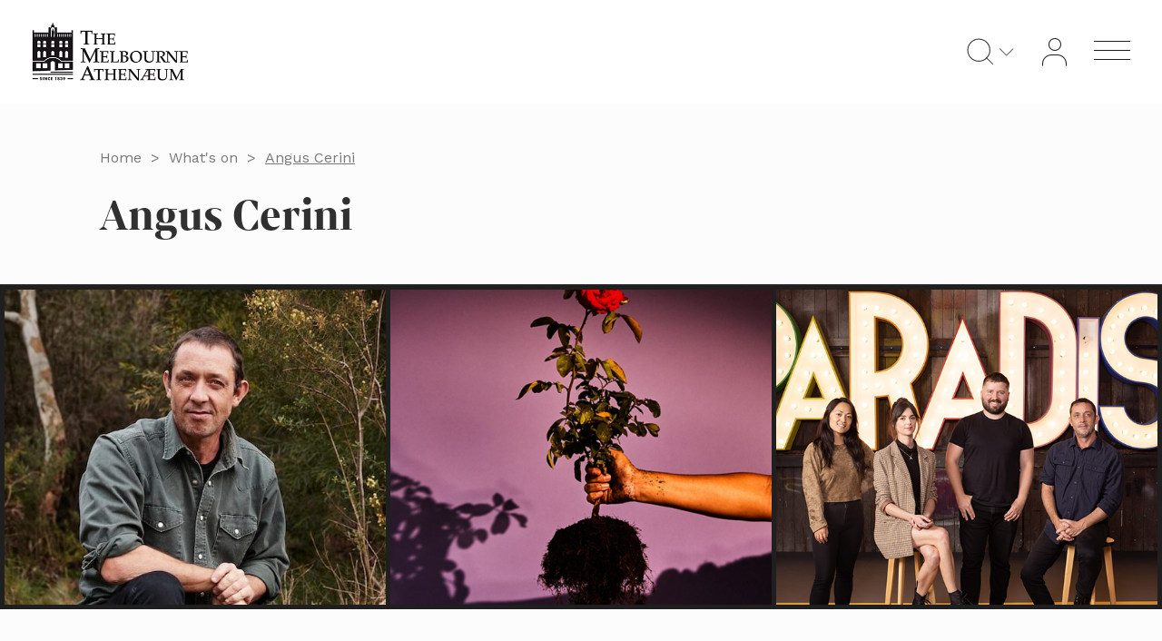

--- FILE ---
content_type: text/html; charset=UTF-8
request_url: https://melbourneathenaeum.org.au/friends/angus-cerini/
body_size: 67474
content:
<!DOCTYPE html>
<html lang="en-US" >
<head>
<meta charset="UTF-8">
<meta name="viewport" content="width=device-width, initial-scale=1.0">
<!-- WP_HEAD() START -->
<link rel="preload" as="style" href="https://fonts.googleapis.com/css?family=Work+Sans:100,200,300,400,500,600,700,800,900" >
<link rel="stylesheet" href="https://fonts.googleapis.com/css?family=Work+Sans:100,200,300,400,500,600,700,800,900">
<link rel="preload" as="style" href="https://use.typekit.net/xtl7khy.css">
<link rel="stylesheet" href="https://use.typekit.net/xtl7khy.css">
<meta name='robots' content='index, follow, max-image-preview:large, max-snippet:-1, max-video-preview:-1' />

	<!-- This site is optimized with the Yoast SEO plugin v26.7 - https://yoast.com/wordpress/plugins/seo/ -->
	<title>Angus Cerini - Athenaeum</title>
	<link rel="canonical" href="https://melbourneathenaeum.org.au/friends/angus-cerini/" />
	<meta property="og:locale" content="en_US" />
	<meta property="og:type" content="article" />
	<meta property="og:title" content="Angus Cerini - Athenaeum" />
	<meta property="og:description" content="Angus Cerini is a multi-award-winning writer, performer and theatre maker – and was the 2019 playwright-in-residence at the Melbourne Athenaeum Library. His residency followed on from the highly successful residency...read more" />
	<meta property="og:url" content="https://melbourneathenaeum.org.au/friends/angus-cerini/" />
	<meta property="og:site_name" content="Athenaeum" />
	<meta property="article:modified_time" content="2022-09-14T09:43:48+00:00" />
	<meta property="og:image" content="https://melbourneathenaeum.org.au/wp-content/uploads/2022/09/99baa0f013fcce1a95e5822c9ce110eb.jpeg" />
	<meta property="og:image:width" content="862" />
	<meta property="og:image:height" content="575" />
	<meta property="og:image:type" content="image/jpeg" />
	<meta name="twitter:card" content="summary_large_image" />
	<meta name="twitter:label1" content="Est. reading time" />
	<meta name="twitter:data1" content="1 minute" />
	<script type="application/ld+json" class="yoast-schema-graph">{"@context":"https://schema.org","@graph":[{"@type":"WebPage","@id":"https://melbourneathenaeum.org.au/friends/angus-cerini/","url":"https://melbourneathenaeum.org.au/friends/angus-cerini/","name":"Angus Cerini - Athenaeum","isPartOf":{"@id":"https://melbourneathenaeum.org.au/#website"},"primaryImageOfPage":{"@id":"https://melbourneathenaeum.org.au/friends/angus-cerini/#primaryimage"},"image":{"@id":"https://melbourneathenaeum.org.au/friends/angus-cerini/#primaryimage"},"thumbnailUrl":"https://melbourneathenaeum.org.au/wp-content/uploads/2022/09/99baa0f013fcce1a95e5822c9ce110eb-e1721692486430.jpeg","datePublished":"2022-09-14T09:43:47+00:00","dateModified":"2022-09-14T09:43:48+00:00","breadcrumb":{"@id":"https://melbourneathenaeum.org.au/friends/angus-cerini/#breadcrumb"},"inLanguage":"en-US","potentialAction":[{"@type":"ReadAction","target":["https://melbourneathenaeum.org.au/friends/angus-cerini/"]}]},{"@type":"ImageObject","inLanguage":"en-US","@id":"https://melbourneathenaeum.org.au/friends/angus-cerini/#primaryimage","url":"https://melbourneathenaeum.org.au/wp-content/uploads/2022/09/99baa0f013fcce1a95e5822c9ce110eb-e1721692486430.jpeg","contentUrl":"https://melbourneathenaeum.org.au/wp-content/uploads/2022/09/99baa0f013fcce1a95e5822c9ce110eb-e1721692486430.jpeg","width":779,"height":442,"caption":"Angus Cerini"},{"@type":"BreadcrumbList","@id":"https://melbourneathenaeum.org.au/friends/angus-cerini/#breadcrumb","itemListElement":[{"@type":"ListItem","position":1,"name":"Home","item":"https://melbourneathenaeum.org.au/"},{"@type":"ListItem","position":2,"name":"Angus Cerini"}]},{"@type":"WebSite","@id":"https://melbourneathenaeum.org.au/#website","url":"https://melbourneathenaeum.org.au/","name":"Athenaeum","description":"","potentialAction":[{"@type":"SearchAction","target":{"@type":"EntryPoint","urlTemplate":"https://melbourneathenaeum.org.au/?s={search_term_string}"},"query-input":{"@type":"PropertyValueSpecification","valueRequired":true,"valueName":"search_term_string"}}],"inLanguage":"en-US"}]}</script>
	<!-- / Yoast SEO plugin. -->


<link rel="alternate" type="application/rss+xml" title="Athenaeum &raquo; Feed" href="https://melbourneathenaeum.org.au/feed/" />
<link rel="alternate" type="application/rss+xml" title="Athenaeum &raquo; Comments Feed" href="https://melbourneathenaeum.org.au/comments/feed/" />
<link rel="alternate" title="oEmbed (JSON)" type="application/json+oembed" href="https://melbourneathenaeum.org.au/wp-json/oembed/1.0/embed?url=https%3A%2F%2Fmelbourneathenaeum.org.au%2Ffriends%2Fangus-cerini%2F" />
<link rel="alternate" title="oEmbed (XML)" type="text/xml+oembed" href="https://melbourneathenaeum.org.au/wp-json/oembed/1.0/embed?url=https%3A%2F%2Fmelbourneathenaeum.org.au%2Ffriends%2Fangus-cerini%2F&#038;format=xml" />
<style id='wp-img-auto-sizes-contain-inline-css'>
img:is([sizes=auto i],[sizes^="auto," i]){contain-intrinsic-size:3000px 1500px}
/*# sourceURL=wp-img-auto-sizes-contain-inline-css */
</style>
<style id='wp-block-library-inline-css'>
:root{--wp-block-synced-color:#7a00df;--wp-block-synced-color--rgb:122,0,223;--wp-bound-block-color:var(--wp-block-synced-color);--wp-editor-canvas-background:#ddd;--wp-admin-theme-color:#007cba;--wp-admin-theme-color--rgb:0,124,186;--wp-admin-theme-color-darker-10:#006ba1;--wp-admin-theme-color-darker-10--rgb:0,107,160.5;--wp-admin-theme-color-darker-20:#005a87;--wp-admin-theme-color-darker-20--rgb:0,90,135;--wp-admin-border-width-focus:2px}@media (min-resolution:192dpi){:root{--wp-admin-border-width-focus:1.5px}}.wp-element-button{cursor:pointer}:root .has-very-light-gray-background-color{background-color:#eee}:root .has-very-dark-gray-background-color{background-color:#313131}:root .has-very-light-gray-color{color:#eee}:root .has-very-dark-gray-color{color:#313131}:root .has-vivid-green-cyan-to-vivid-cyan-blue-gradient-background{background:linear-gradient(135deg,#00d084,#0693e3)}:root .has-purple-crush-gradient-background{background:linear-gradient(135deg,#34e2e4,#4721fb 50%,#ab1dfe)}:root .has-hazy-dawn-gradient-background{background:linear-gradient(135deg,#faaca8,#dad0ec)}:root .has-subdued-olive-gradient-background{background:linear-gradient(135deg,#fafae1,#67a671)}:root .has-atomic-cream-gradient-background{background:linear-gradient(135deg,#fdd79a,#004a59)}:root .has-nightshade-gradient-background{background:linear-gradient(135deg,#330968,#31cdcf)}:root .has-midnight-gradient-background{background:linear-gradient(135deg,#020381,#2874fc)}:root{--wp--preset--font-size--normal:16px;--wp--preset--font-size--huge:42px}.has-regular-font-size{font-size:1em}.has-larger-font-size{font-size:2.625em}.has-normal-font-size{font-size:var(--wp--preset--font-size--normal)}.has-huge-font-size{font-size:var(--wp--preset--font-size--huge)}.has-text-align-center{text-align:center}.has-text-align-left{text-align:left}.has-text-align-right{text-align:right}.has-fit-text{white-space:nowrap!important}#end-resizable-editor-section{display:none}.aligncenter{clear:both}.items-justified-left{justify-content:flex-start}.items-justified-center{justify-content:center}.items-justified-right{justify-content:flex-end}.items-justified-space-between{justify-content:space-between}.screen-reader-text{border:0;clip-path:inset(50%);height:1px;margin:-1px;overflow:hidden;padding:0;position:absolute;width:1px;word-wrap:normal!important}.screen-reader-text:focus{background-color:#ddd;clip-path:none;color:#444;display:block;font-size:1em;height:auto;left:5px;line-height:normal;padding:15px 23px 14px;text-decoration:none;top:5px;width:auto;z-index:100000}html :where(.has-border-color){border-style:solid}html :where([style*=border-top-color]){border-top-style:solid}html :where([style*=border-right-color]){border-right-style:solid}html :where([style*=border-bottom-color]){border-bottom-style:solid}html :where([style*=border-left-color]){border-left-style:solid}html :where([style*=border-width]){border-style:solid}html :where([style*=border-top-width]){border-top-style:solid}html :where([style*=border-right-width]){border-right-style:solid}html :where([style*=border-bottom-width]){border-bottom-style:solid}html :where([style*=border-left-width]){border-left-style:solid}html :where(img[class*=wp-image-]){height:auto;max-width:100%}:where(figure){margin:0 0 1em}html :where(.is-position-sticky){--wp-admin--admin-bar--position-offset:var(--wp-admin--admin-bar--height,0px)}@media screen and (max-width:600px){html :where(.is-position-sticky){--wp-admin--admin-bar--position-offset:0px}}
/*# sourceURL=/wp-includes/css/dist/block-library/common.min.css */
</style>
<style id='classic-theme-styles-inline-css'>
/*! This file is auto-generated */
.wp-block-button__link{color:#fff;background-color:#32373c;border-radius:9999px;box-shadow:none;text-decoration:none;padding:calc(.667em + 2px) calc(1.333em + 2px);font-size:1.125em}.wp-block-file__button{background:#32373c;color:#fff;text-decoration:none}
/*# sourceURL=/wp-includes/css/classic-themes.min.css */
</style>
<style id='global-styles-inline-css'>
:root{--wp--preset--aspect-ratio--square: 1;--wp--preset--aspect-ratio--4-3: 4/3;--wp--preset--aspect-ratio--3-4: 3/4;--wp--preset--aspect-ratio--3-2: 3/2;--wp--preset--aspect-ratio--2-3: 2/3;--wp--preset--aspect-ratio--16-9: 16/9;--wp--preset--aspect-ratio--9-16: 9/16;--wp--preset--color--black: #000000;--wp--preset--color--cyan-bluish-gray: #abb8c3;--wp--preset--color--white: #ffffff;--wp--preset--color--pale-pink: #f78da7;--wp--preset--color--vivid-red: #cf2e2e;--wp--preset--color--luminous-vivid-orange: #ff6900;--wp--preset--color--luminous-vivid-amber: #fcb900;--wp--preset--color--light-green-cyan: #7bdcb5;--wp--preset--color--vivid-green-cyan: #00d084;--wp--preset--color--pale-cyan-blue: #8ed1fc;--wp--preset--color--vivid-cyan-blue: #0693e3;--wp--preset--color--vivid-purple: #9b51e0;--wp--preset--color--base: #ffffff;--wp--preset--color--contrast: #000000;--wp--preset--color--primary: #9DFF20;--wp--preset--color--secondary: #345C00;--wp--preset--color--tertiary: #F6F6F6;--wp--preset--gradient--vivid-cyan-blue-to-vivid-purple: linear-gradient(135deg,rgb(6,147,227) 0%,rgb(155,81,224) 100%);--wp--preset--gradient--light-green-cyan-to-vivid-green-cyan: linear-gradient(135deg,rgb(122,220,180) 0%,rgb(0,208,130) 100%);--wp--preset--gradient--luminous-vivid-amber-to-luminous-vivid-orange: linear-gradient(135deg,rgb(252,185,0) 0%,rgb(255,105,0) 100%);--wp--preset--gradient--luminous-vivid-orange-to-vivid-red: linear-gradient(135deg,rgb(255,105,0) 0%,rgb(207,46,46) 100%);--wp--preset--gradient--very-light-gray-to-cyan-bluish-gray: linear-gradient(135deg,rgb(238,238,238) 0%,rgb(169,184,195) 100%);--wp--preset--gradient--cool-to-warm-spectrum: linear-gradient(135deg,rgb(74,234,220) 0%,rgb(151,120,209) 20%,rgb(207,42,186) 40%,rgb(238,44,130) 60%,rgb(251,105,98) 80%,rgb(254,248,76) 100%);--wp--preset--gradient--blush-light-purple: linear-gradient(135deg,rgb(255,206,236) 0%,rgb(152,150,240) 100%);--wp--preset--gradient--blush-bordeaux: linear-gradient(135deg,rgb(254,205,165) 0%,rgb(254,45,45) 50%,rgb(107,0,62) 100%);--wp--preset--gradient--luminous-dusk: linear-gradient(135deg,rgb(255,203,112) 0%,rgb(199,81,192) 50%,rgb(65,88,208) 100%);--wp--preset--gradient--pale-ocean: linear-gradient(135deg,rgb(255,245,203) 0%,rgb(182,227,212) 50%,rgb(51,167,181) 100%);--wp--preset--gradient--electric-grass: linear-gradient(135deg,rgb(202,248,128) 0%,rgb(113,206,126) 100%);--wp--preset--gradient--midnight: linear-gradient(135deg,rgb(2,3,129) 0%,rgb(40,116,252) 100%);--wp--preset--font-size--small: clamp(0.875rem, 0.875rem + ((1vw - 0.2rem) * 0.227), 1rem);--wp--preset--font-size--medium: clamp(1rem, 1rem + ((1vw - 0.2rem) * 0.227), 1.125rem);--wp--preset--font-size--large: clamp(1.75rem, 1.75rem + ((1vw - 0.2rem) * 0.227), 1.875rem);--wp--preset--font-size--x-large: 2.25rem;--wp--preset--font-size--xx-large: clamp(6.1rem, 6.1rem + ((1vw - 0.2rem) * 7.091), 10rem);--wp--preset--font-family--dm-sans: "DM Sans", sans-serif;--wp--preset--font-family--ibm-plex-mono: 'IBM Plex Mono', monospace;--wp--preset--font-family--inter: "Inter", sans-serif;--wp--preset--font-family--system-font: -apple-system,BlinkMacSystemFont,"Segoe UI",Roboto,Oxygen-Sans,Ubuntu,Cantarell,"Helvetica Neue",sans-serif;--wp--preset--font-family--source-serif-pro: "Source Serif Pro", serif;--wp--preset--spacing--20: 0.44rem;--wp--preset--spacing--30: clamp(1.5rem, 5vw, 2rem);--wp--preset--spacing--40: clamp(1.8rem, 1.8rem + ((1vw - 0.48rem) * 2.885), 3rem);--wp--preset--spacing--50: clamp(2.5rem, 8vw, 4.5rem);--wp--preset--spacing--60: clamp(3.75rem, 10vw, 7rem);--wp--preset--spacing--70: clamp(5rem, 5.25rem + ((1vw - 0.48rem) * 9.096), 8rem);--wp--preset--spacing--80: clamp(7rem, 14vw, 11rem);--wp--preset--shadow--natural: 6px 6px 9px rgba(0, 0, 0, 0.2);--wp--preset--shadow--deep: 12px 12px 50px rgba(0, 0, 0, 0.4);--wp--preset--shadow--sharp: 6px 6px 0px rgba(0, 0, 0, 0.2);--wp--preset--shadow--outlined: 6px 6px 0px -3px rgb(255, 255, 255), 6px 6px rgb(0, 0, 0);--wp--preset--shadow--crisp: 6px 6px 0px rgb(0, 0, 0);}:root :where(.is-layout-flow) > :first-child{margin-block-start: 0;}:root :where(.is-layout-flow) > :last-child{margin-block-end: 0;}:root :where(.is-layout-flow) > *{margin-block-start: 1.5rem;margin-block-end: 0;}:root :where(.is-layout-constrained) > :first-child{margin-block-start: 0;}:root :where(.is-layout-constrained) > :last-child{margin-block-end: 0;}:root :where(.is-layout-constrained) > *{margin-block-start: 1.5rem;margin-block-end: 0;}:root :where(.is-layout-flex){gap: 1.5rem;}:root :where(.is-layout-grid){gap: 1.5rem;}body .is-layout-flex{display: flex;}.is-layout-flex{flex-wrap: wrap;align-items: center;}.is-layout-flex > :is(*, div){margin: 0;}body .is-layout-grid{display: grid;}.is-layout-grid > :is(*, div){margin: 0;}.has-black-color{color: var(--wp--preset--color--black) !important;}.has-cyan-bluish-gray-color{color: var(--wp--preset--color--cyan-bluish-gray) !important;}.has-white-color{color: var(--wp--preset--color--white) !important;}.has-pale-pink-color{color: var(--wp--preset--color--pale-pink) !important;}.has-vivid-red-color{color: var(--wp--preset--color--vivid-red) !important;}.has-luminous-vivid-orange-color{color: var(--wp--preset--color--luminous-vivid-orange) !important;}.has-luminous-vivid-amber-color{color: var(--wp--preset--color--luminous-vivid-amber) !important;}.has-light-green-cyan-color{color: var(--wp--preset--color--light-green-cyan) !important;}.has-vivid-green-cyan-color{color: var(--wp--preset--color--vivid-green-cyan) !important;}.has-pale-cyan-blue-color{color: var(--wp--preset--color--pale-cyan-blue) !important;}.has-vivid-cyan-blue-color{color: var(--wp--preset--color--vivid-cyan-blue) !important;}.has-vivid-purple-color{color: var(--wp--preset--color--vivid-purple) !important;}.has-black-background-color{background-color: var(--wp--preset--color--black) !important;}.has-cyan-bluish-gray-background-color{background-color: var(--wp--preset--color--cyan-bluish-gray) !important;}.has-white-background-color{background-color: var(--wp--preset--color--white) !important;}.has-pale-pink-background-color{background-color: var(--wp--preset--color--pale-pink) !important;}.has-vivid-red-background-color{background-color: var(--wp--preset--color--vivid-red) !important;}.has-luminous-vivid-orange-background-color{background-color: var(--wp--preset--color--luminous-vivid-orange) !important;}.has-luminous-vivid-amber-background-color{background-color: var(--wp--preset--color--luminous-vivid-amber) !important;}.has-light-green-cyan-background-color{background-color: var(--wp--preset--color--light-green-cyan) !important;}.has-vivid-green-cyan-background-color{background-color: var(--wp--preset--color--vivid-green-cyan) !important;}.has-pale-cyan-blue-background-color{background-color: var(--wp--preset--color--pale-cyan-blue) !important;}.has-vivid-cyan-blue-background-color{background-color: var(--wp--preset--color--vivid-cyan-blue) !important;}.has-vivid-purple-background-color{background-color: var(--wp--preset--color--vivid-purple) !important;}.has-black-border-color{border-color: var(--wp--preset--color--black) !important;}.has-cyan-bluish-gray-border-color{border-color: var(--wp--preset--color--cyan-bluish-gray) !important;}.has-white-border-color{border-color: var(--wp--preset--color--white) !important;}.has-pale-pink-border-color{border-color: var(--wp--preset--color--pale-pink) !important;}.has-vivid-red-border-color{border-color: var(--wp--preset--color--vivid-red) !important;}.has-luminous-vivid-orange-border-color{border-color: var(--wp--preset--color--luminous-vivid-orange) !important;}.has-luminous-vivid-amber-border-color{border-color: var(--wp--preset--color--luminous-vivid-amber) !important;}.has-light-green-cyan-border-color{border-color: var(--wp--preset--color--light-green-cyan) !important;}.has-vivid-green-cyan-border-color{border-color: var(--wp--preset--color--vivid-green-cyan) !important;}.has-pale-cyan-blue-border-color{border-color: var(--wp--preset--color--pale-cyan-blue) !important;}.has-vivid-cyan-blue-border-color{border-color: var(--wp--preset--color--vivid-cyan-blue) !important;}.has-vivid-purple-border-color{border-color: var(--wp--preset--color--vivid-purple) !important;}.has-vivid-cyan-blue-to-vivid-purple-gradient-background{background: var(--wp--preset--gradient--vivid-cyan-blue-to-vivid-purple) !important;}.has-light-green-cyan-to-vivid-green-cyan-gradient-background{background: var(--wp--preset--gradient--light-green-cyan-to-vivid-green-cyan) !important;}.has-luminous-vivid-amber-to-luminous-vivid-orange-gradient-background{background: var(--wp--preset--gradient--luminous-vivid-amber-to-luminous-vivid-orange) !important;}.has-luminous-vivid-orange-to-vivid-red-gradient-background{background: var(--wp--preset--gradient--luminous-vivid-orange-to-vivid-red) !important;}.has-very-light-gray-to-cyan-bluish-gray-gradient-background{background: var(--wp--preset--gradient--very-light-gray-to-cyan-bluish-gray) !important;}.has-cool-to-warm-spectrum-gradient-background{background: var(--wp--preset--gradient--cool-to-warm-spectrum) !important;}.has-blush-light-purple-gradient-background{background: var(--wp--preset--gradient--blush-light-purple) !important;}.has-blush-bordeaux-gradient-background{background: var(--wp--preset--gradient--blush-bordeaux) !important;}.has-luminous-dusk-gradient-background{background: var(--wp--preset--gradient--luminous-dusk) !important;}.has-pale-ocean-gradient-background{background: var(--wp--preset--gradient--pale-ocean) !important;}.has-electric-grass-gradient-background{background: var(--wp--preset--gradient--electric-grass) !important;}.has-midnight-gradient-background{background: var(--wp--preset--gradient--midnight) !important;}.has-small-font-size{font-size: var(--wp--preset--font-size--small) !important;}.has-medium-font-size{font-size: var(--wp--preset--font-size--medium) !important;}.has-large-font-size{font-size: var(--wp--preset--font-size--large) !important;}.has-x-large-font-size{font-size: var(--wp--preset--font-size--x-large) !important;}
/*# sourceURL=global-styles-inline-css */
</style>
<link rel='stylesheet' id='oxygen-aos-css' href='https://melbourneathenaeum.org.au/wp-content/plugins/oxygen/component-framework/vendor/aos/aos.css?ver=6.9' media='all' />
<link rel='stylesheet' id='oxygen-css' href='https://melbourneathenaeum.org.au/wp-content/plugins/oxygen/component-framework/oxygen.css?ver=4.5' media='all' />
<link rel='stylesheet' id='wp-block-paragraph-css' href='https://melbourneathenaeum.org.au/wp-includes/blocks/paragraph/style.min.css?ver=6.9' media='all' />
<script src="https://melbourneathenaeum.org.au/wp-content/plugins/oxygen/component-framework/vendor/aos/aos.js?ver=1" id="oxygen-aos-js"></script>
<script src="https://melbourneathenaeum.org.au/wp-includes/js/jquery/jquery.min.js?ver=3.7.1" id="jquery-core-js"></script>
<link rel="https://api.w.org/" href="https://melbourneathenaeum.org.au/wp-json/" /><link rel="alternate" title="JSON" type="application/json" href="https://melbourneathenaeum.org.au/wp-json/wp/v2/friends/348" /><link rel="EditURI" type="application/rsd+xml" title="RSD" href="https://melbourneathenaeum.org.au/xmlrpc.php?rsd" />
<meta name="generator" content="WordPress 6.9" />
<link rel='shortlink' href='https://melbourneathenaeum.org.au/?p=348' />

<script>
let scrollRef = 0;
 
window.addEventListener('scroll', function() {
  // increase value up to 10, then refresh AOS
  scrollRef <= 10 ? scrollRef++ : AOS.refresh();
}); 
	
	// Scroll
	jQuery(window).scroll(function() {    
		var scroll = jQuery(window).scrollTop();
		
		if (scroll >= 300) {
			jQuery("#header-section").addClass("sticky");
		} else {
			jQuery("#header-section").removeClass("sticky");
		}
	});
	
	// Animations
	window.onload = function() {
		document.body.className += " loaded";
		
	}	
	
	jQuery(document).ready(function() {
		jQuery('#div_block-111-10').click(function() {
			jQuery('#header-catalogue').show();
			jQuery('.oxy-header-search').hide();
		});
		
		jQuery('#link_text-110-10').click(function() {
			jQuery('#header-catalogue').hide();
			jQuery('.oxy-header-search').show();
			jQuery('.oxy-header-search_form').addClass('visible');
		});
		
		//Smooth scrolling with links
		/*jQuery('a[href^=\\#]').on('click', function(event){     
			event.preventDefault();
			jQuery('html,body').animate({scrollTop:jQuery(this.hash).offset().top}, 500);
		});*/
		if(jQuery('body').hasClass('page-id-245') || jQuery('body').hasClass('page-id-300') || jQuery('body').hasClass('page-id-106')) { // Library, whats on, history parent page do nothing
			
		} else {
			
			if(jQuery('#whatson-menu').length) {
				jQuery('html,body').animate({scrollTop:jQuery('#whatson-menu').offset().top - 220}, 800);
			}
			if(jQuery('#history-menu').length) {
				jQuery('html,body').animate({scrollTop:jQuery('#history-menu').offset().top - 220}, 500);
			}
		} 
	});
	
		
	AOS.init({
	  startEvent: 'load',
	});


</script>
<style>.oxygen-oxy-ou_countdown-oucd_timezone .select2-container--default .select2-selection--single .select2-selection__rendered{color: #fff!important;}</style><style class='wp-fonts-local'>
@font-face{font-family:"DM Sans";font-style:normal;font-weight:400;font-display:fallback;src:url('https://melbourneathenaeum.org.au/wp-content/themes/oxygen-is-not-a-theme/assets/fonts/dm-sans/DMSans-Regular.woff2') format('woff2');font-stretch:normal;}
@font-face{font-family:"DM Sans";font-style:italic;font-weight:400;font-display:fallback;src:url('https://melbourneathenaeum.org.au/wp-content/themes/oxygen-is-not-a-theme/assets/fonts/dm-sans/DMSans-Regular-Italic.woff2') format('woff2');font-stretch:normal;}
@font-face{font-family:"DM Sans";font-style:normal;font-weight:700;font-display:fallback;src:url('https://melbourneathenaeum.org.au/wp-content/themes/oxygen-is-not-a-theme/assets/fonts/dm-sans/DMSans-Bold.woff2') format('woff2');font-stretch:normal;}
@font-face{font-family:"DM Sans";font-style:italic;font-weight:700;font-display:fallback;src:url('https://melbourneathenaeum.org.au/wp-content/themes/oxygen-is-not-a-theme/assets/fonts/dm-sans/DMSans-Bold-Italic.woff2') format('woff2');font-stretch:normal;}
@font-face{font-family:"IBM Plex Mono";font-style:normal;font-weight:300;font-display:block;src:url('https://melbourneathenaeum.org.au/wp-content/themes/oxygen-is-not-a-theme/assets/fonts/ibm-plex-mono/IBMPlexMono-Light.woff2') format('woff2');font-stretch:normal;}
@font-face{font-family:"IBM Plex Mono";font-style:normal;font-weight:400;font-display:block;src:url('https://melbourneathenaeum.org.au/wp-content/themes/oxygen-is-not-a-theme/assets/fonts/ibm-plex-mono/IBMPlexMono-Regular.woff2') format('woff2');font-stretch:normal;}
@font-face{font-family:"IBM Plex Mono";font-style:italic;font-weight:400;font-display:block;src:url('https://melbourneathenaeum.org.au/wp-content/themes/oxygen-is-not-a-theme/assets/fonts/ibm-plex-mono/IBMPlexMono-Italic.woff2') format('woff2');font-stretch:normal;}
@font-face{font-family:"IBM Plex Mono";font-style:normal;font-weight:700;font-display:block;src:url('https://melbourneathenaeum.org.au/wp-content/themes/oxygen-is-not-a-theme/assets/fonts/ibm-plex-mono/IBMPlexMono-Bold.woff2') format('woff2');font-stretch:normal;}
@font-face{font-family:Inter;font-style:normal;font-weight:200 900;font-display:fallback;src:url('https://melbourneathenaeum.org.au/wp-content/themes/oxygen-is-not-a-theme/assets/fonts/inter/Inter-VariableFont_slnt,wght.ttf') format('truetype');font-stretch:normal;}
@font-face{font-family:"Source Serif Pro";font-style:normal;font-weight:200 900;font-display:fallback;src:url('https://melbourneathenaeum.org.au/wp-content/themes/oxygen-is-not-a-theme/assets/fonts/source-serif-pro/SourceSerif4Variable-Roman.ttf.woff2') format('woff2');font-stretch:normal;}
@font-face{font-family:"Source Serif Pro";font-style:italic;font-weight:200 900;font-display:fallback;src:url('https://melbourneathenaeum.org.au/wp-content/themes/oxygen-is-not-a-theme/assets/fonts/source-serif-pro/SourceSerif4Variable-Italic.ttf.woff2') format('woff2');font-stretch:normal;}
</style>
<link rel="icon" href="https://melbourneathenaeum.org.au/wp-content/uploads/2022/09/favicon.jpg" sizes="32x32" />
<link rel="icon" href="https://melbourneathenaeum.org.au/wp-content/uploads/2022/09/favicon.jpg" sizes="192x192" />
<link rel="apple-touch-icon" href="https://melbourneathenaeum.org.au/wp-content/uploads/2022/09/favicon.jpg" />
<meta name="msapplication-TileImage" content="https://melbourneathenaeum.org.au/wp-content/uploads/2022/09/favicon.jpg" />
<link rel='stylesheet' id='oxygen-cache-1409-css' href='//melbourneathenaeum.org.au/wp-content/uploads/oxygen/css/1409.css?cache=1767653311&#038;ver=6.9' media='all' />
<link rel='stylesheet' id='oxygen-cache-10-css' href='//melbourneathenaeum.org.au/wp-content/uploads/oxygen/css/10.css?cache=1680599259&#038;ver=6.9' media='all' />
<link rel='stylesheet' id='oxygen-cache-354-css' href='//melbourneathenaeum.org.au/wp-content/uploads/oxygen/css/354.css?cache=1680491236&#038;ver=6.9' media='all' />
<link rel='stylesheet' id='oxygen-universal-styles-css' href='//melbourneathenaeum.org.au/wp-content/uploads/oxygen/css/universal.css?cache=1767675973&#038;ver=6.9' media='all' />
<!-- END OF WP_HEAD() -->
</head>
<body class="wp-singular friends-template-default single single-friends postid-348 wp-embed-responsive wp-theme-oxygen-is-not-a-theme  oxygen-body" >




						
		<div id="-preloader-93-10" class="oxy-preloader " ><div class="oxy-preloader_fadein oxy-inner-content" data-again="always_show" data-wait="load" data-wait-sec="1" ><div class="oxy-preloader_loader"><div class="sk-pulse"></div></div></div></div>

		<script type="text/javascript">
			!function(e){if("CTFrontendBuilder"!=e("html").attr("ng-app")){var a=e("#-preloader-93-10").find(".oxy-preloader_fadein"),o=1e3*a.data("wait-sec");switch(a.data("wait")){case"load":e(window).on("load",function(){t()});break;case "click": e("#-preloader-93-10").on("click", function () { t(); }); case"webfont":break;case"manual":setTimeout(function(){t()},o)}!function(a){e(a);!function(a){var e=jQuery(a),o=e.find(".oxy-preloader_fadein"),t=e[0].id,n=(new Date).getTime(),i=!(!localStorage||!localStorage["oxy-"+t+"-last-shown-time"])&&JSON.parse(localStorage["oxy-"+t+"-last-shown-time"]);switch(o.data("again")){case"never_show_again":if(!1!==i)return}localStorage&&(localStorage["oxy-"+t+"-last-shown-time"]=JSON.stringify(n));e.css({display:"flex"})}(a)}("#-preloader-93-10")}function t(){e("#-preloader-93-10").addClass("oxy-preloader_hidden")}}(jQuery);			</script><section id="header-section" class=" ct-section" ><div class="ct-section-inner-wrap"><a id="link-7-10" class="ct-link" href="https://melbourneathenaeum.org.au/"    data-aos="fade-right" data-aos-offset="-300" data-aos-delay="200"><img  id="image-6-10" alt="logo" src="https://melbourneathenaeum.org.au/wp-content/uploads/2023/03/logo.jpg" class="ct-image site-logo" srcset="https://melbourneathenaeum.org.au/wp-content/uploads/2023/03/logo.jpg 344w, https://melbourneathenaeum.org.au/wp-content/uploads/2023/03/logo-300x111.jpg 300w" sizes="(max-width: 344px) 100vw, 344px" /></a><div id="div_block-8-10" class="ct-div-block"  data-aos="fade-left" data-aos-offset="-300" data-aos-delay="200">
		<div id="-header-search-95-10" class="oxy-header-search " ><button aria-label="Open search" class="oxy-header-search_toggle oxy-header-search_toggle-open" data-prevent-scroll="false"><span class="oxy-header-search_toggle-text"></span><svg class="oxy-header-search_open-icon" id="open-header-search-95-10-icon"><use xlink:href="#Customicon-search"></use></svg></button><form role="search" method="get" class="oxy-header-search_form" action="https://melbourneathenaeum.org.au/">
                    <div class="oxy-header-container">
                    <label>
                        <span class="screen-reader-text">Search for:</span>
                        <input  type="search" class="oxy-header-search_search-field" placeholder="Search website..." value="" name="s" title="Search for:" />
                    </label><button aria-label="Close search" type=button class="oxy-header-search_toggle"><svg class="oxy-header-search_close-icon" id="close-header-search-95-10-icon"><use xlink:href="#Lineariconsicon-cross"></use></svg></button><input type="submit" class="search-submit" value="Search" /></div></form></div>

		<div id="header-catalogue" class="ct-div-block " ><div id="code_block-121-10" class="ct-code-block" ><div class="library-dropdown">
	<div class="select-wrapper">
		
	<form role="search" target="_blank" method="get" class="color-search" action="https://library.melbourneathenaeum.org.au/cgi-bin/koha/opac-search.pl">

		<select id="masthead_search" name="idx">
		<option value="">Library catalogue</option>
		<option value="ti">Title</option>
		<option value="au">Author</option>
		<option value="su">Subject</option>
		<option value="nb">ISBN</option>
		<option value="se">Series</option>
		<option value="callnum">Call number</option>
		</select>
		</div>

		<div class="sinput-wrapper">
		<input id="transl1" class="search-keyword" name="q" type="text" placeholder="Search Keywords">
		<input id="searchsubmit" class="search-submit" type="submit" value="Go">
		</div>
		
	</form>
</div></div></div><div id="div_block-103-10" class="ct-div-block oxel_dropdown_buttonv2" ><div id="code_block-104-10" class="ct-code-block" ><!-- --></div><button id="div_block-105-10" class="ct-div-block oxel_dropdown_buttonv2__trigger"  aria-label="Dropdown button, click to expand options" aria-haspopup="true" aria-expanded="false"><div id="fancy_icon-118-10" class="ct-fancy-icon oxel_dropdown_buttonv2__symbol" ><svg id="svg-fancy_icon-118-10"><use xlink:href="#Lineariconsicon-chevron-down"></use></svg></div></button><ul id="div_block-108-10" class="ct-div-block oxel_dropdown_buttonv2__submenu oxel_dropdown_buttonv2__submenu--hidden" ><li id="div_block-109-10" class="ct-div-block oxel_dropdown_buttonv2__submenubutton" ><a id="link_text-110-10" class="ct-link-text oxel_dropdown_buttonv2__submenulabel" href="#"   >Website</a></li><li id="div_block-111-10" class="ct-div-block oxel_dropdown_buttonv2__submenubutton" ><a id="link_text-112-10" class="ct-link-text oxel_dropdown_buttonv2__submenulabel" href="#"   >Catalogue</a></li></ul></div><a id="link-91-10" class="ct-link" href="http://library.melbourneathenaeum.org.au/cgi-bin/koha/opac-user.pl" target="_blank"  ><span id="account-header" class="ct-div-block icon-account" ></span></a>
		<div id="ham-menu" class="oxy-burger-trigger " ><button aria-label="Open menu" data-touch="click"  class="hamburger hamburger--slider " type="button"><span class="hamburger-box"><span class="hamburger-inner"></span></span></button></div>

		</div></div></section><div id="div_block-131-10" class="ct-div-block" ><section id="section-127-10" class=" ct-section announcement" ><div class="ct-section-inner-wrap"><div id="_rich_text-3-1409" class="oxy-rich-text" ><p>The Melbourne Athenaeum Library will be closed from 4:00pm on Tuesday December 23.  We will reopen at 10:00am Tuesday January 6.</p><p>We wish all our members a very festive holiday season.</p></div></div></section></div><section id="section-2-155" class=" ct-section inner-header" ><div class="ct-section-inner-wrap"><div id="div_block-3-155" class="ct-div-block oxel-breadcrumb-wrapper" ><div id="code_block-4-155" class="ct-code-block oxel-breadcrumb-code" >

<nav aria-label="Breadcrumb" class="oxel-breadcrumb" style="display: none">
	<ol>
					<li>
								<a href="/">Home</a>  <span>&gt;</span><a href="/whats-on/">What's on</a>
								<span>></span>
			</li>
					<li>
				Angus Cerini			</li>
				</ol>
</nav></div></div><h1 id="headline-5-155" class="ct-headline inner-h1"><span id="span-6-354" class="ct-span" >Angus Cerini</span></h1></div></section><div id="div_block-28-354" class="ct-div-block" ><img  id="image-39-354" alt="Angus Cerini" src="https://melbourneathenaeum.org.au/wp-content/uploads/2022/09/99baa0f013fcce1a95e5822c9ce110eb-e1721692486430.jpeg" class="ct-image" srcset="https://melbourneathenaeum.org.au/wp-content/uploads/2022/09/99baa0f013fcce1a95e5822c9ce110eb-e1721692486430.jpeg 779w, https://melbourneathenaeum.org.au/wp-content/uploads/2022/09/99baa0f013fcce1a95e5822c9ce110eb-e1721692486430-300x170.jpeg 300w, https://melbourneathenaeum.org.au/wp-content/uploads/2022/09/99baa0f013fcce1a95e5822c9ce110eb-e1721692486430-768x436.jpeg 768w" sizes="(max-width: 779px) 100vw, 779px" /><img  id="image-30-354" alt="the-bleeding-tree" src="https://melbourneathenaeum.org.au/wp-content/uploads/2022/09/the-bleeding-tree.jpg" class="ct-image" srcset="https://melbourneathenaeum.org.au/wp-content/uploads/2022/09/the-bleeding-tree.jpg 1920w, https://melbourneathenaeum.org.au/wp-content/uploads/2022/09/the-bleeding-tree-300x169.jpg 300w, https://melbourneathenaeum.org.au/wp-content/uploads/2022/09/the-bleeding-tree-1024x576.jpg 1024w, https://melbourneathenaeum.org.au/wp-content/uploads/2022/09/the-bleeding-tree-768x432.jpg 768w, https://melbourneathenaeum.org.au/wp-content/uploads/2022/09/the-bleeding-tree-1536x864.jpg 1536w" sizes="(max-width: 1920px) 100vw, 1920px" /><img  id="image-31-354" alt="STC-1" src="https://melbourneathenaeum.org.au/wp-content/uploads/2022/09/STC-1.jpg" class="ct-image" srcset="https://melbourneathenaeum.org.au/wp-content/uploads/2022/09/STC-1.jpg 1000w, https://melbourneathenaeum.org.au/wp-content/uploads/2022/09/STC-1-300x150.jpg 300w, https://melbourneathenaeum.org.au/wp-content/uploads/2022/09/STC-1-768x384.jpg 768w" sizes="(max-width: 1000px) 100vw, 1000px" /></div><section id="section-11-155" class=" ct-section " ><div class="ct-section-inner-wrap"><div id="div_block-12-155" class="ct-div-block col-50" ><div id="code_block-34-354" class="ct-code-block" ><p>Angus Cerini is a multi-award-winning writer, performer and theatre maker – and was the 2019 playwright-in-residence at the Melbourne Athenaeum Library. His residency followed on from the highly successful residency by Patricia Cornelius in 2018.</p></div></div><div id="div_block-16-155" class="ct-div-block col-50" ><div id="code_block-36-354" class="ct-code-block" ><!-- wp:paragraph -->

<!-- /wp:paragraph -->

<!-- wp:paragraph -->
<p>Angus is the winner of the Victorian Premier’s Literary Award, the NSW Premier’s Literary Award, a Helpmann Award for Best Play, an AWGIE Award for Best Play, a Sydney Theatre Award for Best Play, multiple Green Room Awards including Best Play, the Patrick White Playwrights’ Award, the Griffin Play Prize, the David Williamson Prize and RE Ross Trust Awards, and has received numerous award nominations.&nbsp;&nbsp;</p>
<!-- /wp:paragraph -->

<!-- wp:paragraph -->
<p>Angus creates theatre projects through his company Doubletap and has toured this work throughout Australia and in Ireland, England, Hong Kong and Germany.</p>
<!-- /wp:paragraph --></div></div></div></section><section id="section-23-155" class=" ct-section" ><div class="ct-section-inner-wrap"><div id="code_block-24-155" class="ct-code-block link-pagination" ><div class="prev-link"> <a href="https://melbourneathenaeum.org.au/friends/melissa-reeves/" rel="prev"><span>< Back to </span>Melissa Reeves</a></div><div class="next-link"> <a href="https://melbourneathenaeum.org.au/friends/chris-gooch/" rel="next"><span>Next to </span>Chris Gooch ></a></div></div></div></section><section id="section-19-10" class=" ct-section" ><div class="ct-section-inner-wrap"><a id="link-20-10" class="ct-link fade" href="https://melbourneathenaeum.org.au/"   ><img  id="footer-logo" alt="white logo" src="https://melbourneathenaeum.org.au/wp-content/uploads/2023/03/white-logo.png" class="ct-image" srcset="https://melbourneathenaeum.org.au/wp-content/uploads/2023/03/white-logo.png 344w, https://melbourneathenaeum.org.au/wp-content/uploads/2023/03/white-logo-300x110.png 300w" sizes="(max-width: 344px) 100vw, 344px" /></a><div id="div_block-23-10" class="ct-div-block footer-cols" ><div id="div_block-24-10" class="ct-div-block white-link col-f"  data-aos="fade"><div id="text_block-25-10" class="ct-text-block footer-heading" >Library</div><div id="_rich_text-27-10" class="oxy-rich-text footer-links" ><p><a href="https://library.melbourneathenaeum.org.au/" target="_blank" rel="noopener">Browse Collection</a></p><p><a href="https://melbourneathenaeum.org.au/library/" rel="noopener">Library Services</a></p><p><a href="https://melbourneathenaeum.org.au/wp-content/uploads/2022/09/MemberApplication.pdf" target="_blank" rel="noopener">Become a Member</a></p></div></div><div id="div_block-28-10" class="ct-div-block white-link col-f"  data-aos="fade" data-aos-delay="200"><div id="text_block-29-10" class="ct-text-block footer-heading" >What's on</div><div id="_rich_text-30-10" class="oxy-rich-text footer-links" ><p><a href="https://melbourneathenaeum.org.au/news-and-events/">Current Events</a></p><p><a href="https://melbourneathenaeum.org.au/our-cultural-program/">Our Cultural Program</a></p><p><a href="https://melbourneathenaeum.org.au/news-and-events/#latest-news">Latest News</a></p></div></div><div id="div_block-31-10" class="ct-div-block white-link col-f"  data-aos="fade" data-aos-delay="400"><div id="text_block-32-10" class="ct-text-block footer-heading" >History</div><div id="_rich_text-33-10" class="oxy-rich-text footer-links" ><p><a href="https://melbourneathenaeum.org.au/history/">Building</a></p><p><a href="https://melbourneathenaeum.org.au/history/library/">Library</a></p><p><a href="https://melbourneathenaeum.org.au/history/theatres/">Theatres</a></p><p><a href="https://melbourneathenaeum.org.au/history/art-gallery/">Art Gallery</a></p><p><a href="https://melbourneathenaeum.org.au/history/publications/">Publications</a></p></div></div><div id="div_block-34-10" class="ct-div-block white-link col-f"  data-aos="fade" data-aos-delay="600"><div id="text_block-35-10" class="ct-text-block footer-heading" >About</div><div id="_rich_text-36-10" class="oxy-rich-text footer-links" ><p><a href="https://melbourneathenaeum.org.au/about/">Who we are</a></p><p><a href="https://melbourneathenaeum.org.au/about/">What we do</a></p></div></div><div id="div_block-37-10" class="ct-div-block white-link col-f"  data-aos="fade" data-aos-delay="800"><div id="text_block-38-10" class="ct-text-block footer-heading" >Library Opening Hours</div><div id="_rich_text-39-10" class="oxy-rich-text footer-links" ><p>Mon/Tues/Thurs 10am - 6pm</p><p>Wednesday 10am - 8pm</p><p>Friday 10am - 4pm</p><p>Saturday 10am - 2pm</p></div></div><div id="div_block-40-10" class="ct-div-block white-link col-f"  data-aos="fade" data-aos-delay="1000"><div id="text_block-41-10" class="ct-text-block footer-heading" >Contact Us</div><div id="_rich_text-42-10" class="oxy-rich-text footer-links" ><p>Level 1, 188 Collins St, Melbourne 3000</p><p><a href="mailto:library@melbourneathenaeum.org.au">library@melbourneathenaeum.org.au</a></p><p><a href="tel:0396503100">03 9650 3100</a></p></div></div></div><div id="div_block-48-10" class="ct-div-block bottom-footer" ><div id="div_block-49-10" class="ct-div-block white-link"  data-aos="fade-right" data-aos-offset="-100"><div id="notice" class="oxy-rich-text " ><p>The Melbourne Athenaeum operates on the lands of the Wurundjeri people of the Kulin Nation. We acknowledge them as Traditional Owners of these lands and pay respect to Elders, past and present.</p></div></div><div id="div_block-52-10" class="ct-div-block white-link"  data-aos="fade-left" data-aos-offset="-100"><div id="text_block-53-10" class="ct-text-block " >Connect with us</div><div id="div_block-71-10" class="ct-div-block" ><a id="link-74-10" class="ct-link sns-link" href="https://www.instagram.com/libraryathena/" target="_blank"  ><div id="fancy_icon-72-10" class="ct-fancy-icon sns" ><svg id="svg-fancy_icon-72-10"><use xlink:href="#FontAwesomeicon-instagram"></use></svg></div></a><a id="link-75-10" class="ct-link sns-link" href="https://www.facebook.com/Melbourne-Athenaeum-Library-211524235614039/" target="_blank"  ><div id="fancy_icon-76-10" class="ct-fancy-icon sns" ><svg id="svg-fancy_icon-76-10"><use xlink:href="#FontAwesomeicon-facebook"></use></svg></div></a><a id="link-77-10" class="ct-link sns-link" href="https://twitter.com/LibraryAthena" target="_blank"  ><div id="fancy_icon-78-10" class="ct-fancy-icon sns" ><svg id="svg-fancy_icon-78-10"><use xlink:href="#FontAwesomeicon-twitter"></use></svg></div></a></div></div></div></div></section>
		<div id="offmenu" class="oxy-off-canvas " ><div class="oxy-offcanvas_backdrop"></div><div id="offmenu-inner" class="offcanvas-inner oxy-inner-content" role="dialog" aria-label="offcanvas content" tabindex="0" data-start="false" data-click-outside="true" data-trigger-selector=".oxy-burger-trigger" data-esc="true" data-focus-selector=".offcanvas-inner" data-reset="400" data-hashclose="true" data-burger-sync="true" data-overflow="true" data-auto-aria="true" data-stagger="50" data-first-delay="200" data-stagger-menu="fade-up" ><div id="scrollme" class="ct-div-block" >
		<div id="close-burger" class="oxy-burger-trigger  " ><button aria-label="Open menu" data-touch="click"  class="hamburger hamburger--slider " type="button"><span class="hamburger-box"><span class="hamburger-inner"></span></span></button></div>

		<div id="div_block-137-10" class="ct-div-block" ></div>
		<div id="mainmenu2" class="oxy-slide-menu " ><nav class="oxy-slide-menu_inner"  data-currentopen="disable" data-duration="300" data-start="open" data-icon="Lineariconsicon-chevron-down" data-trigger-selector=".oxy-burger-trigger">  <ul id="menu-main-menu" class="oxy-slide-menu_list"><li id="menu-item-1584" class="menu-item menu-item-type-post_type menu-item-object-page menu-item-1584"><a href="https://melbourneathenaeum.org.au/news-and-events/">News and Events</a></li>
<li id="menu-item-356" class="menu-item menu-item-type-post_type menu-item-object-page menu-item-356"><a href="https://melbourneathenaeum.org.au/library/">Library</a></li>
<li id="menu-item-3633" class="menu-item menu-item-type-post_type menu-item-object-page menu-item-3633"><a href="https://melbourneathenaeum.org.au/our-cultural-program/events-program/">Cultural Program</a></li>
<li id="menu-item-68" class="menu-item menu-item-type-post_type menu-item-object-page menu-item-68"><a href="https://melbourneathenaeum.org.au/about/">About</a></li>
<li id="menu-item-206" class="menu-item menu-item-type-post_type menu-item-object-page menu-item-206"><a href="https://melbourneathenaeum.org.au/history/">History</a></li>
<li id="menu-item-69" class="menu-item menu-item-type-post_type menu-item-object-page menu-item-69"><a href="https://melbourneathenaeum.org.au/contact-us/">Contact us</a></li>
</ul></nav></div>

		<div id="div_block-87-10" class="ct-div-block bottom-menu" ><a id="link_text-88-10" class="ct-link-text menu-link" href="https://melbourneathenaeum.org.au/wp-content/uploads/2022/09/MemberApplication.pdf" target="_blank"  >Become a Member</a><a id="link_text-89-10" class="ct-link-text menu-link" href="https://library.melbourneathenaeum.org.au/cgi-bin/koha/opac-user.pl" target="_blank"  >Member Login</a><a id="link_text-90-10" class="ct-link-text menu-link" href="https://www.givenow.com.au/annualgivingappeal" target="_blank"  >Donate</a></div></div></div></div>

			<!-- WP_FOOTER -->
<script type="speculationrules">
{"prefetch":[{"source":"document","where":{"and":[{"href_matches":"/*"},{"not":{"href_matches":["/wp-*.php","/wp-admin/*","/wp-content/uploads/*","/wp-content/*","/wp-content/plugins/*","/wp-content/themes/twentytwentythree/*","/wp-content/themes/oxygen-is-not-a-theme/*","/*\\?(.+)"]}},{"not":{"selector_matches":"a[rel~=\"nofollow\"]"}},{"not":{"selector_matches":".no-prefetch, .no-prefetch a"}}]},"eagerness":"conservative"}]}
</script>
<style>.ct-FontAwesomeicon-twitter{width:0.92857142857143em}</style>
<style>.ct-FontAwesomeicon-facebook{width:0.57142857142857em}</style>
<style>.ct-FontAwesomeicon-instagram{width:0.85714285714286em}</style>
<?xml version="1.0"?><svg xmlns="http://www.w3.org/2000/svg" xmlns:xlink="http://www.w3.org/1999/xlink" aria-hidden="true" style="position: absolute; width: 0; height: 0; overflow: hidden;" version="1.1"><defs><symbol id="FontAwesomeicon-twitter" viewBox="0 0 26 28"><title>twitter</title><path d="M25.312 6.375c-0.688 1-1.547 1.891-2.531 2.609 0.016 0.219 0.016 0.438 0.016 0.656 0 6.672-5.078 14.359-14.359 14.359-2.859 0-5.516-0.828-7.75-2.266 0.406 0.047 0.797 0.063 1.219 0.063 2.359 0 4.531-0.797 6.266-2.156-2.219-0.047-4.078-1.5-4.719-3.5 0.313 0.047 0.625 0.078 0.953 0.078 0.453 0 0.906-0.063 1.328-0.172-2.312-0.469-4.047-2.5-4.047-4.953v-0.063c0.672 0.375 1.453 0.609 2.281 0.641-1.359-0.906-2.25-2.453-2.25-4.203 0-0.938 0.25-1.797 0.688-2.547 2.484 3.062 6.219 5.063 10.406 5.281-0.078-0.375-0.125-0.766-0.125-1.156 0-2.781 2.25-5.047 5.047-5.047 1.453 0 2.766 0.609 3.687 1.594 1.141-0.219 2.234-0.641 3.203-1.219-0.375 1.172-1.172 2.156-2.219 2.781 1.016-0.109 2-0.391 2.906-0.781z"/></symbol><symbol id="FontAwesomeicon-facebook" viewBox="0 0 16 28"><title>facebook</title><path d="M14.984 0.187v4.125h-2.453c-1.922 0-2.281 0.922-2.281 2.25v2.953h4.578l-0.609 4.625h-3.969v11.859h-4.781v-11.859h-3.984v-4.625h3.984v-3.406c0-3.953 2.422-6.109 5.953-6.109 1.687 0 3.141 0.125 3.563 0.187z"/></symbol><symbol id="FontAwesomeicon-instagram" viewBox="0 0 24 28"><title>instagram</title><path d="M16 14c0-2.203-1.797-4-4-4s-4 1.797-4 4 1.797 4 4 4 4-1.797 4-4zM18.156 14c0 3.406-2.75 6.156-6.156 6.156s-6.156-2.75-6.156-6.156 2.75-6.156 6.156-6.156 6.156 2.75 6.156 6.156zM19.844 7.594c0 0.797-0.641 1.437-1.437 1.437s-1.437-0.641-1.437-1.437 0.641-1.437 1.437-1.437 1.437 0.641 1.437 1.437zM12 4.156c-1.75 0-5.5-0.141-7.078 0.484-0.547 0.219-0.953 0.484-1.375 0.906s-0.688 0.828-0.906 1.375c-0.625 1.578-0.484 5.328-0.484 7.078s-0.141 5.5 0.484 7.078c0.219 0.547 0.484 0.953 0.906 1.375s0.828 0.688 1.375 0.906c1.578 0.625 5.328 0.484 7.078 0.484s5.5 0.141 7.078-0.484c0.547-0.219 0.953-0.484 1.375-0.906s0.688-0.828 0.906-1.375c0.625-1.578 0.484-5.328 0.484-7.078s0.141-5.5-0.484-7.078c-0.219-0.547-0.484-0.953-0.906-1.375s-0.828-0.688-1.375-0.906c-1.578-0.625-5.328-0.484-7.078-0.484zM24 14c0 1.656 0.016 3.297-0.078 4.953-0.094 1.922-0.531 3.625-1.937 5.031s-3.109 1.844-5.031 1.937c-1.656 0.094-3.297 0.078-4.953 0.078s-3.297 0.016-4.953-0.078c-1.922-0.094-3.625-0.531-5.031-1.937s-1.844-3.109-1.937-5.031c-0.094-1.656-0.078-3.297-0.078-4.953s-0.016-3.297 0.078-4.953c0.094-1.922 0.531-3.625 1.937-5.031s3.109-1.844 5.031-1.937c1.656-0.094 3.297-0.078 4.953-0.078s3.297-0.016 4.953 0.078c1.922 0.094 3.625 0.531 5.031 1.937s1.844 3.109 1.937 5.031c0.094 1.656 0.078 3.297 0.078 4.953z"/></symbol></defs></svg><?xml version="1.0"?><svg xmlns="http://www.w3.org/2000/svg" xmlns:xlink="http://www.w3.org/1999/xlink" style="position: absolute; width: 0; height: 0; overflow: hidden;" version="1.1"><defs><symbol id="Lineariconsicon-cross" viewBox="0 0 20 20"><title>cross</title><path class="path1" d="M10.707 10.5l5.646-5.646c0.195-0.195 0.195-0.512 0-0.707s-0.512-0.195-0.707 0l-5.646 5.646-5.646-5.646c-0.195-0.195-0.512-0.195-0.707 0s-0.195 0.512 0 0.707l5.646 5.646-5.646 5.646c-0.195 0.195-0.195 0.512 0 0.707 0.098 0.098 0.226 0.146 0.354 0.146s0.256-0.049 0.354-0.146l5.646-5.646 5.646 5.646c0.098 0.098 0.226 0.146 0.354 0.146s0.256-0.049 0.354-0.146c0.195-0.195 0.195-0.512 0-0.707l-5.646-5.646z"/></symbol><symbol id="Lineariconsicon-chevron-down" viewBox="0 0 20 20"><title>chevron-down</title><path class="path1" d="M0 6c0-0.128 0.049-0.256 0.146-0.354 0.195-0.195 0.512-0.195 0.707 0l8.646 8.646 8.646-8.646c0.195-0.195 0.512-0.195 0.707 0s0.195 0.512 0 0.707l-9 9c-0.195 0.195-0.512 0.195-0.707 0l-9-9c-0.098-0.098-0.146-0.226-0.146-0.354z"/></symbol></defs></svg><?xml version="1.0"?><svg xmlns="http://www.w3.org/2000/svg" xmlns:xlink="http://www.w3.org/1999/xlink" aria-hidden="true" style="position: absolute; width: 0; height: 0; overflow: hidden;" version="1.1"><defs><symbol id="Customicon-search" viewBox="0 0 32 32"><path d="M14.1 1.655c-6.873 0-12.444 5.572-12.444 12.444s5.572 12.444 12.444 12.444c6.873 0 12.444-5.572 12.444-12.444s-5.572-12.444-12.444-12.444zM0.552 14.1c0-7.482 6.066-13.548 13.548-13.548s13.548 6.066 13.548 13.548c0 7.482-6.066 13.548-13.548 13.548s-13.548-6.066-13.548-13.548z"/><path d="M23.278 22.498l7.847 7.847-0.78 0.78-7.847-7.847 0.78-0.78z"/></symbol></defs></svg>            
            <script type="text/javascript">
            jQuery(document).ready(oxygen_init_search);
            function oxygen_init_search($) {
                  
                $('body').on( 'click', '.oxy-header-search_toggle', function(e) {           
                        e.preventDefault();
                        let $toggle = $(this);
                        let $form = $toggle.closest('.oxy-header-search').find('.oxy-header-search_form');
                        
                        
                        if (!$form.hasClass('visible')) {
                            showSearch($toggle);
                            
                        } else {
                            hideSearch($toggle);
                        }
                    }
                );
                
                // Tabbing out will close search
                $('.oxy-header-search_toggle').next('.oxy-header-search_form').find('input[type=search]').on('keydown', function (event) {
                    
                    let togglebutton = $('.oxy-header-search_toggle');

                    if (event.keyCode === 9) {
                      hideSearch(togglebutton);
                    }

                });
                
                // Pressing ESC will close search
                $('.oxy-header-search_toggle').next('.oxy-header-search_form').find('input[type=search]').keyup(function(e){
                    
                    let togglebutton = $('.oxy-header-search_toggle');
                    if(e.keyCode === 27) {
                      hideSearch(togglebutton);
                    } 
                  });
                
                
                // Helper function to show the search form.
                function showSearch(toggle) {
                    
                    toggle.closest('.oxy-header-search').find('.oxy-header-search_form').addClass('visible');

                    if (true === toggle.closest('.oxy-header-search').find('.oxy-header-search_toggle-open').data('prevent-scroll')) {
                        $('html,body').addClass('oxy-header-search_prevent-scroll');
                    }

                    setTimeout(
                    function() {
                        toggle.closest('.oxy-header-search').find('input[type=search]').focus();
                    }, 300);

                }

                // Helper function to hide the search form.
                function hideSearch(toggle) {

                    toggle.closest('.oxy-header-search').find('.oxy-header-search_form').removeClass('visible');
                    $('html,body').removeClass('oxy-header-search_prevent-scroll');

                }

             };
            
        </script>

                
            <script type="text/javascript">
            jQuery(document).ready(oxygen_init_burger);
            function oxygen_init_burger($) {
                
                $('.oxy-burger-trigger').each(function( i, OxyBurgerTrigger ) {
                    
                    let touchEventOption =  $( OxyBurgerTrigger ).children('.hamburger').data('touch');
                    let touchEvent = 'ontouchstart' in window ? touchEventOption : 'click';     
                    
                    // Close hamburger when element clicked 
                    $( OxyBurgerTrigger ).on( touchEvent, function(e) {    
                        
                        e.stopPropagation();

                        // Check user wants animations
                        if ($(this).children( '.hamburger' ).data('animation') !== 'disable') {
                            $(this).children( '.hamburger' ).toggleClass('is-active');
                        }
                        
                    } );
                    
                } );
                
                
                
                // For listening for modals closing to close the hamburger
                var className = 'live';
                var target = document.querySelectorAll(".oxy-modal-backdrop[data-trigger='user_clicks_element']");
                for (var i = 0; i < target.length; i++) {

                    // create an observer instance
                    var observer = new MutationObserver(function(mutations) {
                        mutations.forEach(function(mutation) {
                            
                            // When the style changes on modal backdrop
                            if (mutation.attributeName === 'style') {

                                // If the modal is live and is closing  
                                if(!mutation.target.classList.contains(className)){

                                    // Close the toggle
                                    closeToggle(mutation.target);

                                }
                            }  
                        });
                    });

                    // configuration of the observer
                    var config = { 
                        attributes: true,
                        attributeFilter: ['style'],
                        subtree: false
                    };

                    // pass in the target node, as well as the observer options
                    observer.observe(target[i], config);
                }
                
                
               // Helper function to close hamburger if modal closed.
                function closeToggle(elem) {
                    
                    var triggerSelector = $($(elem).data('trigger-selector'));
                    
                    // Abort if burger not being used as the trigger or animations not turned on
                    if ((!triggerSelector.hasClass('oxy-burger-trigger')) || (triggerSelector.children( '.hamburger' ).data('animation') === 'disable') ) {
                        return;
                    }
                    // Close that particular burger
                    triggerSelector.children('.hamburger').removeClass('is-active');
                    
                }
                
                
            } </script>

                <script type="text/javascript">   
                
            jQuery(document).ready(oxygen_init_slide_menu);
            function oxygen_init_slide_menu($) {
                
                // check if supports touch, otherwise it's click:
                let touchEvent = 'ontouchstart' in window ? 'click' : 'click';  
                  
                    $('.oxy-slide-menu').each(function(){
                        
                          let slide_menu = $(this);
                          let slide_start = slide_menu.children( '.oxy-slide-menu_inner' ).data( 'start' );
                          let slide_duration = slide_menu.children( '.oxy-slide-menu_inner' ).data( 'duration' );
                          let slideClickArea = '.menu-item-has-children > a > .oxy-slide-menu_dropdown-icon-click-area';
                          let dropdownIcon = slide_menu.children( '.oxy-slide-menu_inner' ).data( 'icon' );
                        
                        
                          slide_menu.find('.menu-item-has-children > a').append('<button aria-expanded=\"false\" aria-pressed=\"false\" class=\"oxy-slide-menu_dropdown-icon-click-area\"><svg class=\"oxy-slide-menu_dropdown-icon\"><use xlink:href=\"#'+ dropdownIcon +'\"></use></svg><span class=\"screen-reader-text\">Submenu</span></button>');
                         
                         // If being hidden as starting position, for use as mobile menu
                          if ( slide_start == 'hidden' ) {

                              let slide_trigger_selector = $( slide_menu.children( '.oxy-slide-menu_inner' ).data( 'trigger-selector' ) );

                              //slide_trigger_selector.click( function( event ) {
                              slide_trigger_selector.on( touchEvent, function(e) {      
                                 slide_menu.slideToggle(slide_duration);
                              } );

                          }
                        
                          if ('enable' === slide_menu.children( '.oxy-slide-menu_inner' ).data( 'currentopen' )) {
                              
                              let currentAncestorButton = slide_menu.find('.current-menu-ancestor').children('a').children('.oxy-slide-menu_dropdown-icon-click-area');
                              
                              currentAncestorButton.attr('aria-expanded', 'true');
                              currentAncestorButton.attr('aria-pressed', 'true');
                              currentAncestorButton.addClass('oxy-slide-menu_open');
                              currentAncestorButton.closest('.current-menu-ancestor').children('.sub-menu').slideDown(0);
                          }
                        
                    });

                 // Sub menu icon being clicked
                 $('.oxy-slide-menu, .oxygen-builder-body').on( touchEvent, '.menu-item-has-children > a > .oxy-slide-menu_dropdown-icon-click-area',  function(e) {  
                        e.stopPropagation();
                        e.preventDefault();
                            oxy_slide_menu_toggle(this);
                        }

                    );
                

                    function oxy_slide_menu_toggle(trigger) {
                                    
                            var durationData = $(trigger).closest('.oxy-slide-menu_inner').data( 'duration' );
                            var othermenus = $(trigger).closest( '.menu-item-has-children' ).siblings('.menu-item-has-children');
                                             othermenus.find( '.sub-menu' ).slideUp( durationData );
                                             othermenus.find( '.oxy-slide-menu_open' ).removeClass( 'oxy-slide-menu_open' );
                                             othermenus.find( '.oxy-slide-menu_open' ).attr('aria-expanded', function (i, attr) {
                                                    return attr == 'true' ? 'false' : 'true'
                                                });
                                            othermenus.find( '.oxy-slide-menu_open' ).attr('aria-pressed', function (i, attr) {
                                                return attr == 'true' ? 'false' : 'true'
                                            });

                            $(trigger).closest('.menu-item-has-children').children('.sub-menu').slideToggle( durationData );

                            $(trigger).attr('aria-expanded', function (i, attr) {
                                return attr == 'true' ? 'false' : 'true'
                            });

                            $(trigger).attr('aria-pressed', function (i, attr) {
                                return attr == 'true' ? 'false' : 'true'
                            });

                            $(trigger).toggleClass('oxy-slide-menu_open');

                        }        
                        
                
                    let selector = '.oxy-slide-menu .menu-item a[href*="#"]';
                    $(selector).on('click', function(event){
                        
                        if ($(event.target).closest('.oxy-slide-menu_dropdown-icon-click-area').length > 0) {
                            // toggle icon clicked, no need to trigger it 
                            return;
                        }
                        else if ($(event.target).attr("href") === "#" && $(this).parent().hasClass('menu-item-has-children')) {
                            // prevent browser folllowing link
                            event.preventDefault();
                            // empty href don't lead anywhere, use it as toggle icon click area
                            var hasklinkIcon = $(this).find('.oxy-slide-menu_dropdown-icon-click-area');
                            oxy_slide_menu_toggle(hasklinkIcon);
                            
                        }
                      });

             };
            
        </script>

    <script src="https://melbourneathenaeum.org.au/wp-content/plugins/oxyextras/components/assets/inert.js?ver=1.0.0" id="extras-inert-js"></script>
<script src="https://melbourneathenaeum.org.au/wp-content/plugins/oxyextras/components/assets/offcanvas-init.js?ver=1.0.3" id="extras-offcanvas-js"></script>
<script type="text/javascript" id="ct-footer-js">jQuery('.oxel-breadcrumb-wrapper').attr({'data-aos-enable': 'true','data-aos': 'fade-down',});jQuery('.section-heading').attr({'data-aos-enable': 'true','data-aos': 'zoom-out',});jQuery('.col-2').attr({'data-aos-enable': 'true',});jQuery('.column-heading').attr({'data-aos-enable': 'true','data-aos': 'zoom-out',});jQuery('.event-loop').attr({'data-aos-enable': 'true','data-aos': 'fade-up',});jQuery('.inner-h1').attr({'data-aos-enable': 'true','data-aos': 'zoom-out',});jQuery('.history-loop').attr({'data-aos-enable': 'true','data-aos': 'fade-up',});jQuery('.library-search').attr({'data-aos-enable': 'true','data-aos': 'zoom-out',});jQuery('.heading-h2').attr({'data-aos-enable': 'true','data-aos': 'fade-right',});jQuery('.zoom').attr({'data-aos-enable': 'true','data-aos': 'zoom-out',});jQuery('.fadeUp').attr({'data-aos-enable': 'true','data-aos': 'fade-up',});jQuery('.fadeDown').attr({'data-aos-enable': 'true','data-aos': 'fade-down',});jQuery('.fade').attr({'data-aos-enable': 'true','data-aos': 'fade',});jQuery('.breadcrumb-link').attr({'data-aos-enable': 'true','data-aos': 'fade-down','data-aos-offset': '-300',});jQuery('.fadeRight').attr({'data-aos-enable': 'true','data-aos': 'fade-right',});jQuery('.fadeLeft').attr({'data-aos-enable': 'true','data-aos': 'fade-left',});jQuery('.Offset').attr({'data-aos-enable': 'true','data-aos-offset': '-400',});
	  	AOS.init({
	  				duration: 1000,
			  		  		  		  			  	once: true,
			  		  					  	disable: window.innerWidth < 767,
			  			})
		
				jQuery('body').addClass('oxygen-aos-enabled');
		
		
	</script><script type="text/javascript" id="ct_code_block_js_100104">document.querySelectorAll( '.oxel_dropdown_buttonv2__trigger' ).forEach( button => {
	
	if( window.angular ) return;
	
	button.addEventListener( 'click', e => {
		
		let thisButton = e.target.closest( '.oxel_dropdown_buttonv2__trigger' );
		let thisButtonExpanded = thisButton.getAttribute( 'aria-expanded' );
		
		// Close all other submenus.
		document.querySelectorAll( '.oxel_dropdown_buttonv2__submenu' ).forEach( submenu => {
			
			if( submenu != thisButton?.nextElementSibling ) {
			
				submenu.classList.add( 'oxel_dropdown_buttonv2__submenu--hidden' );
			   
			}
			
		})
		
		thisButton?.nextElementSibling.classList.toggle( 'oxel_dropdown_buttonv2__submenu--hidden' );
		
		if( thisButtonExpanded == 'true' ) {
			thisButton.setAttribute( 'aria-expanded', 'false' );
		} else {
			thisButton.setAttribute( 'aria-expanded', 'true' );
		}
		
	})
	
})

// Handle keyboard events and focus management.
document.querySelectorAll( '.oxel_dropdown_buttonv2' ).forEach( dropdown => {
			   
	if( window.angular ) return;

	dropdown.addEventListener( 'keyup', e => {
		
		if( ( e.key == "Escape" || e.keyCode == 27 ) && !e.target.classList.contains( 'oxel_dropdown_buttonv2__trigger' ) ) {
			
			dropdown.querySelector( '.oxel_dropdown_buttonv2__trigger' ).focus();
			dropdown.querySelector( '.oxel_dropdown_buttonv2__submenu' ).classList.add( 'oxel_dropdown_buttonv2__submenu--hidden' );

		}
		
		if( ( e.key == "Space" || e.keyCode == 32 || e.key == "Enter" || e.keyCode == 13 ) && e.target.classList.contains( 'oxel_dropdown_buttonv2__trigger' ) ) {
			
			dropdown.querySelector( '.oxel_dropdown_buttonv2__submenulabel' ).focus();
		
		}

	})

})
	
// Close all dropdown button submenus when clicking outside.
document.addEventListener('pointerdown', e => {
			   
	    if( window.angular ) return;
		
		if( !e.target.closest( '.oxel_dropdown_buttonv2' ) ) {
		
			document.querySelectorAll( '.oxel_dropdown_buttonv2__submenu' ).forEach( submenu => {
		
				submenu.classList.add( 'oxel_dropdown_buttonv2__submenu--hidden' );
		
			})
		
		}

})
			   
			   
document.querySelectorAll( '.oxel_dropdown_buttonv2__submenubutton' ).forEach( button => {
	
	if( window.angular ) return;
	
	button.addEventListener( 'click', e => {
		
		document.querySelectorAll( '.oxel_dropdown_buttonv2__submenu' ).forEach( submenu => {
		
			submenu.classList.add( 'oxel_dropdown_buttonv2__submenu--hidden' );
		
		})
		
	})
	
})</script>
<style type="text/css" id="ct_code_block_css_100104">body.ng-scope .oxel_dropdown_buttonv2__submenu--hidden {
 display: initial;
 opacity: 1;
 pointer-events: initial;
}

.oxel_dropdown_buttonv2_trigger {
	border-style: none;
}</style>
<style type="text/css" id="ct_code_block_css_4">.oxel-breadcrumb {
	display: block !important;
}

.oxel-breadcrumb ol {
	list-style-type: none;
	padding-inline-start: 0;
	margin-block-start: 0;
	margin-block-end: 0;
	display: flex;
	flex-wrap: wrap;
}

.oxel-breadcrumb ol li {
	color: rgba(31, 31, 31, 0.6); 
}

.oxel-breadcrumb ol li a {
	color: rgba(31, 31, 31, 0.6); 
}

.oxel-breadcrumb ol li:last-child {
	text-decoration: underline;
}
.oxel-breadcrumb ol li:not(:last-child) a {
	
}

.oxel-breadcrumb ol li:last-child span:last-child {
	display: none;
}</style>
<!-- /WP_FOOTER --> 
</body>
</html>

<!--
Performance optimized by W3 Total Cache. Learn more: https://www.boldgrid.com/w3-total-cache/?utm_source=w3tc&utm_medium=footer_comment&utm_campaign=free_plugin

Page Caching using Disk: Enhanced 

Served from: melbourneathenaeum.org.au @ 2026-01-09 00:52:48 by W3 Total Cache
-->

--- FILE ---
content_type: text/css;charset=utf-8
request_url: https://use.typekit.net/xtl7khy.css
body_size: 509
content:
/*
 * The Typekit service used to deliver this font or fonts for use on websites
 * is provided by Adobe and is subject to these Terms of Use
 * http://www.adobe.com/products/eulas/tou_typekit. For font license
 * information, see the list below.
 *
 * mixta-pro:
 *   - http://typekit.com/eulas/00000000000000007735f411
 *   - http://typekit.com/eulas/00000000000000007735f413
 *   - http://typekit.com/eulas/00000000000000007735f414
 *   - http://typekit.com/eulas/00000000000000007735f42a
 *
 * © 2009-2026 Adobe Systems Incorporated. All Rights Reserved.
 */
/*{"last_published":"2022-09-09 07:01:33 UTC"}*/

@import url("https://p.typekit.net/p.css?s=1&k=xtl7khy&ht=tk&f=48739.48741.48742.48749&a=48321441&app=typekit&e=css");

@font-face {
font-family:"mixta-pro";
src:url("https://use.typekit.net/af/09e685/00000000000000007735f411/30/l?primer=7cdcb44be4a7db8877ffa5c0007b8dd865b3bbc383831fe2ea177f62257a9191&fvd=n6&v=3") format("woff2"),url("https://use.typekit.net/af/09e685/00000000000000007735f411/30/d?primer=7cdcb44be4a7db8877ffa5c0007b8dd865b3bbc383831fe2ea177f62257a9191&fvd=n6&v=3") format("woff"),url("https://use.typekit.net/af/09e685/00000000000000007735f411/30/a?primer=7cdcb44be4a7db8877ffa5c0007b8dd865b3bbc383831fe2ea177f62257a9191&fvd=n6&v=3") format("opentype");
font-display:auto;font-style:normal;font-weight:600;font-stretch:normal;
}

@font-face {
font-family:"mixta-pro";
src:url("https://use.typekit.net/af/51d03b/00000000000000007735f413/30/l?primer=7cdcb44be4a7db8877ffa5c0007b8dd865b3bbc383831fe2ea177f62257a9191&fvd=n5&v=3") format("woff2"),url("https://use.typekit.net/af/51d03b/00000000000000007735f413/30/d?primer=7cdcb44be4a7db8877ffa5c0007b8dd865b3bbc383831fe2ea177f62257a9191&fvd=n5&v=3") format("woff"),url("https://use.typekit.net/af/51d03b/00000000000000007735f413/30/a?primer=7cdcb44be4a7db8877ffa5c0007b8dd865b3bbc383831fe2ea177f62257a9191&fvd=n5&v=3") format("opentype");
font-display:auto;font-style:normal;font-weight:500;font-stretch:normal;
}

@font-face {
font-family:"mixta-pro";
src:url("https://use.typekit.net/af/9508be/00000000000000007735f414/30/l?primer=7cdcb44be4a7db8877ffa5c0007b8dd865b3bbc383831fe2ea177f62257a9191&fvd=n7&v=3") format("woff2"),url("https://use.typekit.net/af/9508be/00000000000000007735f414/30/d?primer=7cdcb44be4a7db8877ffa5c0007b8dd865b3bbc383831fe2ea177f62257a9191&fvd=n7&v=3") format("woff"),url("https://use.typekit.net/af/9508be/00000000000000007735f414/30/a?primer=7cdcb44be4a7db8877ffa5c0007b8dd865b3bbc383831fe2ea177f62257a9191&fvd=n7&v=3") format("opentype");
font-display:auto;font-style:normal;font-weight:700;font-stretch:normal;
}

@font-face {
font-family:"mixta-pro";
src:url("https://use.typekit.net/af/f647f5/00000000000000007735f42a/30/l?primer=7cdcb44be4a7db8877ffa5c0007b8dd865b3bbc383831fe2ea177f62257a9191&fvd=n4&v=3") format("woff2"),url("https://use.typekit.net/af/f647f5/00000000000000007735f42a/30/d?primer=7cdcb44be4a7db8877ffa5c0007b8dd865b3bbc383831fe2ea177f62257a9191&fvd=n4&v=3") format("woff"),url("https://use.typekit.net/af/f647f5/00000000000000007735f42a/30/a?primer=7cdcb44be4a7db8877ffa5c0007b8dd865b3bbc383831fe2ea177f62257a9191&fvd=n4&v=3") format("opentype");
font-display:auto;font-style:normal;font-weight:400;font-stretch:normal;
}

.tk-mixta-pro { font-family: "mixta-pro",serif; }


--- FILE ---
content_type: text/css
request_url: https://melbourneathenaeum.org.au/wp-content/uploads/oxygen/css/1409.css?cache=1767653311&ver=6.9
body_size: 158
content:
#section-127-10 > .ct-section-inner-wrap{padding-top:15px;padding-right:15px;padding-bottom:15px;padding-left:15px;display:none}#section-127-10{visibility:visible}#_rich_text-3-1409{text-align:center;font-family:'mixta-pro';font-size:20px;line-height:28px;font-weight:500;display:inline}

--- FILE ---
content_type: text/css
request_url: https://melbourneathenaeum.org.au/wp-content/uploads/oxygen/css/354.css?cache=1680491236&ver=6.9
body_size: 1155
content:
#section-11-155 > .ct-section-inner-wrap{display:flex;flex-direction:row}#section-11-155{text-align:left}#section-23-155 > .ct-section-inner-wrap{padding-top:0}@media (max-width:1060px){#section-11-155 > .ct-section-inner-wrap{padding-right:50px;padding-left:50px}}@media (max-width:767px){#section-11-155 > .ct-section-inner-wrap{padding-top:50px;padding-right:20px;padding-bottom:30px;padding-left:20px;display:flex;flex-direction:column}}@media (max-width:767px){#section-23-155 > .ct-section-inner-wrap{padding-bottom:50px}}#div_block-3-155{useCustomTag:false}#div_block-28-354{align-items:stretch;grid-template-columns:repeat(3,minmax(200px,1fr));grid-column-gap:5px;grid-row-gap:5px;display:grid;background-color:#1f1f1f;padding-left:5px;padding-right:5px;padding-top:5px;padding-bottom:5px}@media (max-width:767px){#div_block-28-354{align-items:stretch;grid-template-columns:repeat(1,minmax(200px,1fr));grid-column-gap:20px;grid-row-gap:5px;display:grid}}#image-39-354{width:100%;object-fit:cover;height:347px}#image-30-354{width:100%;object-fit:cover;height:347px}#image-31-354{width:100%;object-fit:cover;height:347px}#code_block-34-354{font-size:26px;font-family:'mixta-pro';line-height:30px;padding-right:52px}@media (max-width:767px){#code_block-34-354{padding-right:0px}}

--- FILE ---
content_type: text/css
request_url: https://melbourneathenaeum.org.au/wp-content/uploads/oxygen/css/universal.css?cache=1767675973&ver=6.9
body_size: 70958
content:
.ct-section {
width:100%;
background-size:cover;
background-repeat:repeat;
}
.ct-section>.ct-section-inner-wrap {
display:flex;
flex-direction:column;
align-items:flex-start;
}
.ct-div-block {
display:flex;
flex-wrap:nowrap;
flex-direction:column;
align-items:flex-start;
}
.ct-new-columns {
display:flex;
width:100%;
flex-direction:row;
align-items:stretch;
justify-content:center;
flex-wrap:wrap;
}
.ct-link-text {
display:inline-block;
}
.ct-link {
display:flex;
flex-wrap:wrap;
text-align:center;
text-decoration:none;
flex-direction:column;
align-items:center;
justify-content:center;
}
.ct-link-button {
display:inline-block;
text-align:center;
text-decoration:none;
}
.ct-link-button {
background-color: #1e73be;
border: 1px solid #1e73be;
color: #ffffff;
padding: 10px 16px;
}
.ct-image {
max-width:100%;
}
.ct-fancy-icon>svg {
width:55px;height:55px;}
.ct-inner-content {
width:100%;
}
.ct-slide {
display:flex;
flex-wrap:wrap;
text-align:center;
flex-direction:column;
align-items:center;
justify-content:center;
}
.ct-nestable-shortcode {
display:flex;
flex-wrap:nowrap;
flex-direction:column;
align-items:flex-start;
}
.oxy-comments {
width:100%;
text-align:left;
}
.oxy-comment-form {
width:100%;
}
.oxy-login-form {
width:100%;
}
.oxy-search-form {
width:100%;
}
.oxy-tabs-contents {
display:flex;
width:100%;
flex-wrap:nowrap;
flex-direction:column;
align-items:flex-start;
}
.oxy-tab {
display:flex;
flex-wrap:nowrap;
flex-direction:column;
align-items:flex-start;
}
.oxy-tab-content {
display:flex;
width:100%;
flex-wrap:nowrap;
flex-direction:column;
align-items:flex-start;
}
.oxy-testimonial {
width:100%;
}
.oxy-icon-box {
width:100%;
}
.oxy-pricing-box {
width:100%;
}
.oxy-posts-grid {
width:100%;
}
.oxy-gallery {
width:100%;
}
.ct-slider {
width:100%;
}
.oxy-tabs {
display:flex;
flex-wrap:nowrap;
flex-direction:row;
align-items:stretch;
}
.ct-modal {
flex-direction:column;
align-items:flex-start;
}
.ct-span {
display:inline-block;
text-decoration:inherit;
}
.ct-widget {
width:100%;
}
.oxy-dynamic-list {
width:100%;
}
@media screen and (-ms-high-contrast: active), (-ms-high-contrast: none) {
			.ct-div-block,
			.oxy-post-content,
			.ct-text-block,
			.ct-headline,
			.oxy-rich-text,
			.ct-link-text { max-width: 100%; }
			img { flex-shrink: 0; }
			body * { min-height: 1px; }
		}            .oxy-testimonial {
                flex-direction: row;
                align-items: center;
            }
                        .oxy-testimonial .oxy-testimonial-photo-wrap {
                order: 1;
            }
            
                        .oxy-testimonial .oxy-testimonial-photo {
                width: 125px;                height: 125px;                margin-right: 20px;
            }
            
                        .oxy-testimonial .oxy-testimonial-photo-wrap, 
            .oxy-testimonial .oxy-testimonial-author-wrap, 
            .oxy-testimonial .oxy-testimonial-content-wrap {
                align-items: flex-start;                text-align: left;            }
            
                                                            .oxy-testimonial .oxy-testimonial-text {
                margin-bottom:8px;font-size: 21px;
line-height: 1.4;
-webkit-font-smoothing: subpixel-antialiased;
            }
            
                                    .oxy-testimonial .oxy-testimonial-author {
                font-size: 18px;
-webkit-font-smoothing: subpixel-antialiased;
            }
                            

                                                .oxy-testimonial .oxy-testimonial-author-info {
                font-size: 12px;
-webkit-font-smoothing: subpixel-antialiased;
            }
            
             
            
                        .oxy-icon-box {
                text-align: left;                flex-direction: column;            }
            
                        .oxy-icon-box .oxy-icon-box-icon {
                margin-bottom: 12px;
                align-self: flex-start;            }
            
                                                                        .oxy-icon-box .oxy-icon-box-heading {
                font-size: 21px;
margin-bottom: 12px;            }
            
                                                                                    .oxy-icon-box .oxy-icon-box-text {
                font-size: 16px;
margin-bottom: 12px;align-self: flex-start;            }
            
                        .oxy-icon-box .oxy-icon-box-link {
                margin-top: 20px;                            }
            
            
            /* GLOBALS */

                                                            .oxy-pricing-box .oxy-pricing-box-section {
                padding-top: 20px;
padding-left: 20px;
padding-right: 20px;
padding-bottom: 20px;
text-align: center;            }
                        
                        .oxy-pricing-box .oxy-pricing-box-section.oxy-pricing-box-price {
                justify-content: center;            }
            
            /* IMAGE */
                                                                                    .oxy-pricing-box .oxy-pricing-box-section.oxy-pricing-box-graphic {
                justify-content: center;            }
            
            /* TITLE */
                                                            
                                    .oxy-pricing-box .oxy-pricing-box-title-title {
                font-size: 48px;
            }
            
                                    .oxy-pricing-box .oxy-pricing-box-title-subtitle {
                font-size: 24px;
            }
            

            /* PRICE */
                                                .oxy-pricing-box .oxy-pricing-box-section.oxy-pricing-box-price {
                                                flex-direction: row;                                            }
            
                                    .oxy-pricing-box .oxy-pricing-box-currency {
                font-size: 28px;
            }
            
                                    .oxy-pricing-box .oxy-pricing-box-amount-main {
                font-size: 80px;
line-height: 0.7;
            }
            
                                    .oxy-pricing-box .oxy-pricing-box-amount-decimal {
                font-size: 13px;
            }
                        
                                    .oxy-pricing-box .oxy-pricing-box-term {
                font-size: 16px;
            }
            
                                    .oxy-pricing-box .oxy-pricing-box-sale-price {
                font-size: 12px;
color: rgba(0,0,0,0.5);
                margin-bottom: 20px;            }
            
            /* CONTENT */

                                                                        .oxy-pricing-box .oxy-pricing-box-section.oxy-pricing-box-content {
                font-size: 16px;
color: rgba(0,0,0,0.5);
            }
            
            /* CTA */

                                                                        .oxy-pricing-box .oxy-pricing-box-section.oxy-pricing-box-cta {
                justify-content: center;            }
            
        
                                .oxy-progress-bar .oxy-progress-bar-background {
            background-color: #000000;            background-image: linear-gradient(-45deg,rgba(255,255,255,.12) 25%,transparent 25%,transparent 50%,rgba(255,255,255,.12) 50%,rgba(255,255,255,.12) 75%,transparent 75%,transparent);            animation: none 0s paused;        }
                
                .oxy-progress-bar .oxy-progress-bar-progress-wrap {
            width: 85%;        }
        
                                                        .oxy-progress-bar .oxy-progress-bar-progress {
            background-color: #66aaff;padding: 40px;animation: none 0s paused, none 0s paused;            background-image: linear-gradient(-45deg,rgba(255,255,255,.12) 25%,transparent 25%,transparent 50%,rgba(255,255,255,.12) 50%,rgba(255,255,255,.12) 75%,transparent 75%,transparent);        
        }
                
                        .oxy-progress-bar .oxy-progress-bar-overlay-text {
            font-size: 30px;
font-weight: 900;
-webkit-font-smoothing: subpixel-antialiased;
        }
        
                        .oxy-progress-bar .oxy-progress-bar-overlay-percent {
            font-size: 12px;
        }
        
        .ct-slider .unslider-nav ol li {border-color: #ffffff; }.ct-slider .unslider-nav ol li.unslider-active {background-color: #ffffff; }.ct-slider .ct-slide {
				padding: 0px;			}
		
                        .oxy-superbox .oxy-superbox-secondary, 
            .oxy-superbox .oxy-superbox-primary {
                transition-duration: 0.5s;            }
            
            
            
            
            
        
        
        
        
            .oxy-shape-divider {
                width: 0px;
                height: 0px;
                
            }
            
            .oxy_shape_divider svg {
                width: 100%;
            }
            .oxy-pro-menu .oxy-pro-menu-container:not(.oxy-pro-menu-open-container):not(.oxy-pro-menu-off-canvas-container) .sub-menu{
box-shadow:px px px px ;}

.oxy-pro-menu .oxy-pro-menu-show-dropdown .oxy-pro-menu-list .menu-item-has-children > a svg{
transition-duration:0.4s;
}

.oxy-pro-menu .oxy-pro-menu-show-dropdown .oxy-pro-menu-list .menu-item-has-children > a div{
margin-left:0px;
}

.oxy-pro-menu .oxy-pro-menu-mobile-open-icon svg{
width:30px;
height:30px;
}

.oxy-pro-menu .oxy-pro-menu-mobile-open-icon{
padding-top:15px;
padding-right:15px;
padding-bottom:15px;
padding-left:15px;
}

.oxy-pro-menu .oxy-pro-menu-mobile-open-icon, .oxy-pro-menu .oxy-pro-menu-mobile-open-icon svg{
transition-duration:0.4s;
}

.oxy-pro-menu .oxy-pro-menu-mobile-close-icon{
top:20px;
left:20px;
}

.oxy-pro-menu .oxy-pro-menu-mobile-close-icon svg{
width:24px;
height:24px;
}

.oxy-pro-menu .oxy-pro-menu-mobile-close-icon, .oxy-pro-menu .oxy-pro-menu-mobile-close-icon svg{
transition-duration:0.4s;
}

.oxy-pro-menu .oxy-pro-menu-container.oxy-pro-menu-off-canvas-container, .oxy-pro-menu .oxy-pro-menu-container.oxy-pro-menu-open-container{
background-color:#ffffff;
}

.oxy-pro-menu .oxy-pro-menu-off-canvas-container, .oxy-pro-menu .oxy-pro-menu-open-container{
background-image:url();
}

.oxy-pro-menu .oxy-pro-menu-off-canvas-container .oxy-pro-menu-list .menu-item-has-children > a svg, .oxy-pro-menu .oxy-pro-menu-open-container .oxy-pro-menu-list .menu-item-has-children > a svg{
font-size:24px;
}

.oxy-pro-menu .oxy-pro-menu-dropdown-links-toggle.oxy-pro-menu-open-container .menu-item-has-children ul, .oxy-pro-menu .oxy-pro-menu-dropdown-links-toggle.oxy-pro-menu-off-canvas-container .menu-item-has-children ul{
background-color:rgba(0,0,0,0.2);
border-top-style:solid;
}

.oxy-pro-menu .oxy-pro-menu-container:not(.oxy-pro-menu-open-container):not(.oxy-pro-menu-off-canvas-container) .oxy-pro-menu-list{
                    flex-direction: row;
               }
.oxy-pro-menu .oxy-pro-menu-container .menu-item a{
                    text-align: left;
                    justify-content: flex-start;
                }
.oxy-pro-menu .oxy-pro-menu-container.oxy-pro-menu-open-container .menu-item, .oxy-pro-menu .oxy-pro-menu-container.oxy-pro-menu-off-canvas-container .menu-item{
                    align-items: flex-start;
                }

            .oxy-pro-menu .oxy-pro-menu-off-canvas-container{
                    top: 0;
                    bottom: 0;
                    right: auto;
                    left: 0;
               }
.oxy-pro-menu .oxy-pro-menu-container.oxy-pro-menu-open-container .oxy-pro-menu-list .menu-item a, .oxy-pro-menu .oxy-pro-menu-container.oxy-pro-menu-off-canvas-container .oxy-pro-menu-list .menu-item a{
                    text-align: left;
                    justify-content: flex-start;
                }

            .oxy-site-navigation {
--oxynav-brand-color:#4831B0;
--oxynav-neutral-color:#FFFFFF;
--oxynav-activehover-color:#EFEDF4;
--oxynav-background-color:#4831B0;
--oxynav-border-radius:0px;
--oxynav-other-spacing:8px;
--oxynav-transition-duration:0.3s;
--oxynav-transition-timing-function:cubic-bezier(.84,.05,.31,.93);
}

.oxy-site-navigation .oxy-site-navigation__mobile-close-wrapper{
text-align:left;
}

.oxy-site-navigation > ul{ left: 0; }
.oxy-site-navigation {
                        --oxynav-animation-name: none; 
                    }

                .oxy-site-navigation > ul:not(.open) > li[data-cta='true']:nth-last-child(1){ 
                    background-color: var(--oxynav-brand-color);
                    transition: var(--oxynav-transition-duration);
                    margin-left: var(--oxynav-other-spacing);
                    border: none;
                }
.oxy-site-navigation > ul:not(.open) > li[data-cta='true']:nth-last-child(2){ 
                    background: transparent;
                    border: 1px solid currentColor;
                    transition: var(--oxynav-transition-duration);
                    margin-left: var(--oxynav-other-spacing);
                }
.oxy-site-navigation > ul:not(.open) > li[data-cta='true']:nth-last-child(2):not(:hover) > img{
                    filter: invert(0) !important;
                }
.oxy-site-navigation > ul:not(.open) > li[data-cta='true']:hover{
                    background-color: var(--oxynav-activehover-color);
                }
.oxy-site-navigation > ul:not(.open) > li[data-cta='true']:nth-last-child(1) > a{
                    color: var(--oxynav-neutral-color);
                }
.oxy-site-navigation > ul:not(.open) > li[data-cta='true']:nth-last-child(2) > a{
                    color: var(--oxynav-brand-color);
                }
.oxy-site-navigation > ul:not(.open) > li[data-cta='true']:hover > a{
                    color: var(--oxynav-brand-color);
                }
.oxy-site-navigation > ul:not(.open) > li[data-cta='true']:nth-last-child(1) > a::after{
                    color: var(--oxynav-neutral-color);   
                }
.oxy-site-navigation > ul:not(.open) > li[data-cta='true']:nth-last-child(2) > a::after{
                    color: var(--oxynav-brand-color);   
                }
.oxy-site-navigation > ul:not(.open) > li[data-cta='true']:hover > a::after{
                    color: var(--oxynav-brand-color);   
                }
.oxy-site-navigation > ul:not(.open) > li[data-cta='true'] > ul{
                    display: none;
                }
.oxy-site-navigation > ul:not(.open) > li[data-cta='true'] > button, .oxy-site-navigation > ul:not(.open) > li[data-cta='true'] > ul{
                    display: none;
                }

                .ct-section-inner-wrap, .oxy-header-container{
  max-width: 1060px;
}
body {font-family: 'Work Sans';}body {line-height: 19px;font-size: 16px;font-weight: 400;color: #303030;}.oxy-nav-menu-hamburger-line {background-color: #303030;}h1, h2, h3, h4, h5, h6 {font-family: 'mixta-pro';font-size: 50px;font-weight: 700;line-height: 50px;}h2, h3, h4, h5, h6{font-size: 40px;line-height: 40px;}h3, h4, h5, h6{font-size: 36px;line-height: 40px;}h4, h5, h6{font-size: 26px;font-weight: 700;line-height: 30px;color: #303030;}h5, h6{font-size: 18px;}h6{font-size: 16px;}a {color: #0066cc;text-decoration: none;}a:hover {color: #303030;text-decoration: none;}.ct-link-text {text-decoration: ;}.ct-link {text-decoration: ;}.ct-link-button {border-radius: px;}.ct-section-inner-wrap {
padding-top: 80px;
padding-bottom: 80px;
}.ct-new-columns > .ct-div-block {
padding-top: 20px;
padding-right: 20px;
padding-bottom: 20px;
padding-left: 20px;
}.oxy-header-container {
}@media (max-width: 992px) {
				.ct-columns-inner-wrap {
					display: block !important;
				}
				.ct-columns-inner-wrap:after {
					display: table;
					clear: both;
					content: "";
				}
				.ct-column {
					width: 100% !important;
					margin: 0 !important;
				}
				.ct-columns-inner-wrap {
					margin: 0 !important;
				}
			}
.oxel-breadcrumb-wrapper {
 width:100%;
 margin-bottom:30px;
}
@media (max-width: 767px) {
.oxel-breadcrumb-wrapper {
 margin-bottom:20px;
}
}

.oxel-breadcrumb-code {
 width:100%;
}
.oxel_dynamicslider {
 width:100%;
}
.swiper-container {
}
.oxel_dynamicslider__container {
 height:400px;
}
.swiper-wrapper {
}
.swiper-wrapper:not(.ct-section):not(.oxy-easy-posts),
.swiper-wrapper.oxy-easy-posts .oxy-posts,
.swiper-wrapper.ct-section .ct-section-inner-wrap{
display:flex;
}
.swiper-slide {
}
.oxel_dropdown_buttonv2__trigger:hover{
}
.oxel_dropdown_buttonv2__trigger {
 padding-top:8px;
 padding-bottom:8px;
 padding-left:0px;
 padding-right:0px;
 border-top-style:none;
 border-right-style:none;
 border-bottom-style:none;
 border-left-style:none;
 position:relative;
 background-color:#ffffff;
cursor: pointer;
}
.oxel_dropdown_buttonv2__trigger:not(.ct-section):not(.oxy-easy-posts),
.oxel_dropdown_buttonv2__trigger.oxy-easy-posts .oxy-posts,
.oxel_dropdown_buttonv2__trigger.ct-section .ct-section-inner-wrap{
display:flex;
flex-direction:row;
align-items:center;
}
.oxel_dropdown_buttonv2 {
 position:relative;
 width:min-content ;
}
.oxel_dropdown_buttonv2:not(.ct-section):not(.oxy-easy-posts),
.oxel_dropdown_buttonv2.oxy-easy-posts .oxy-posts,
.oxel_dropdown_buttonv2.ct-section .ct-section-inner-wrap{
display:flex;
flex-direction:row;
align-items:center;
}
.oxel_dropdown_buttonv2__submenu {
 position:absolute;
 left:0px;
 min-width:100%;
 padding-top:4px;
 width:200px;
 z-index:10;
 top:100%;
padding-inline-start: 0; margin-block-start: 0; margin-block-end: 0;
}
.oxel_dropdown_buttonv2__submenu--hidden {
 opacity:0;
pointer-events: none;
}
.oxel_dropdown_buttonv2__submenu--hidden:not(.ct-section):not(.oxy-easy-posts),
.oxel_dropdown_buttonv2__submenu--hidden.oxy-easy-posts .oxy-posts,
.oxel_dropdown_buttonv2__submenu--hidden.ct-section .ct-section-inner-wrap{
display:none;
}
.oxel_dropdown_buttonv2__submenubutton:hover{
 background-color:#dee1e3;
}
.oxel_dropdown_buttonv2__submenubutton {
 text-align:left;
 min-width:100%;
 color:#374047;
 transition-duration:0.3s;
 transition-timing-function:ease-in-out;
 background-color:#ffffff;
}
.oxel_dropdown_buttonv2__submenubutton:not(.ct-section):not(.oxy-easy-posts),
.oxel_dropdown_buttonv2__submenubutton.oxy-easy-posts .oxy-posts,
.oxel_dropdown_buttonv2__submenubutton.ct-section .ct-section-inner-wrap{
display:flex;
flex-direction:column;
align-items:flex-end;
}
.oxel_dropdown_buttonv2__submenulabel {
 padding-top:8px;
 padding-bottom:8px;
 padding-left:16px;
 padding-right:16px;
 width:100%;
 color:#303030;
 text-align:left;
}
.oxel_dropdown_buttonv2__label {
white-space: nowrap;
}
.oxel_dropdown_buttonv2__symbol {
background-image: linear-gradient(135deg, rgba(0,0,0,0) 50%, #ffffff 50%);transform:rotate(45deg);min-width: 0 !important; min-height: 0 !important;
}
.footer-cols {
 padding-bottom:60px;
 border-bottom-width:1px;
 border-bottom-style:solid;
 border-bottom-color:rgba(242,242,242,0.6);
 margin-bottom:30px;
}
.footer-cols:not(.ct-section):not(.oxy-easy-posts),
.footer-cols.oxy-easy-posts .oxy-posts,
.footer-cols.ct-section .ct-section-inner-wrap{
display:flex;
flex-direction:row;
flex-wrap:wrap;
justify-content:space-between;
}
@media (max-width: 1060px) {
.footer-cols {
 text-align:justify;
 padding-bottom:20px;
}
.footer-cols:not(.ct-section):not(.oxy-easy-posts),
.footer-cols.oxy-easy-posts .oxy-posts,
.footer-cols.ct-section .ct-section-inner-wrap{
display:flex;
}
}

@media (max-width: 991px) {
.footer-cols {
 padding-bottom:10px;
}
.footer-cols:not(.ct-section):not(.oxy-easy-posts),
.footer-cols.oxy-easy-posts .oxy-posts,
.footer-cols.ct-section .ct-section-inner-wrap{
flex-wrap:wrap;
}
}

.footer-heading {
 font-size:16px;
 margin-bottom:20px;
 font-weight:600;
 line-height:19px;
}
.white-link {
}
@media (max-width: 1060px) {
.white-link {
}
}

@media (max-width: 991px) {
.white-link {
}
}

@media (max-width: 767px) {
.white-link {
 width:100%;
}
}

.footer-links {
 font-size:14px;
 line-height:12px;
}
@media (max-width: 991px) {
.footer-links {
}
}

.sns:hover{
color: #aecfdf;}.sns:hover{
}
.sns {
color: #f2f2f2;}.sns 
>svg {width: 22px;height: 22px;}.sns {
 transition-duration:0.3s;
}
.sns-link {
}
.bottom-footer {
}
.bottom-footer:not(.ct-section):not(.oxy-easy-posts),
.bottom-footer.oxy-easy-posts .oxy-posts,
.bottom-footer.ct-section .ct-section-inner-wrap{
display:flex;
flex-direction:row;
justify-content:space-between;
}
@media (max-width: 767px) {
.bottom-footer {
}
.bottom-footer:not(.ct-section):not(.oxy-easy-posts),
.bottom-footer.oxy-easy-posts .oxy-posts,
.bottom-footer.ct-section .ct-section-inner-wrap{
display:flex;
flex-direction:column;
}
}

.bottom-menu {
 margin-top:40px;
}
.bottom-menu:not(.ct-section):not(.oxy-easy-posts),
.bottom-menu.oxy-easy-posts .oxy-posts,
.bottom-menu.ct-section .ct-section-inner-wrap{
display:flex;
flex-direction:row;
align-items:center;
justify-content:center;
}
@media (max-width: 767px) {
.bottom-menu {
}
.bottom-menu:not(.ct-section):not(.oxy-easy-posts),
.bottom-menu.oxy-easy-posts .oxy-posts,
.bottom-menu.ct-section .ct-section-inner-wrap{
display:flex;
flex-wrap:wrap;
}
}

@media (max-width: 479px) {
.bottom-menu {
 text-align:center;
}
.bottom-menu:not(.ct-section):not(.oxy-easy-posts),
.bottom-menu.oxy-easy-posts .oxy-posts,
.bottom-menu.ct-section .ct-section-inner-wrap{
display:flex;
flex-direction:column;
justify-content:center;
}
}

.menu-link:hover{
 color:#0066cc;
}
.menu-link {
 font-family:mixta-pro;
 color:#1f1f1f;
 font-size:18px;
 line-height:18px;
}
@media (max-width: 479px) {
.menu-link {
}
}

.banner {
background-size: cover; background-repeat:no-repeat;
 height:calc(100vh - 118px) ;
 min-height:700px;
 background-position:50% 50%;
}
.banner:not(.ct-section):not(.oxy-easy-posts),
.banner.oxy-easy-posts .oxy-posts,
.banner.ct-section .ct-section-inner-wrap{
display:flex;
flex-direction:row;
align-items:stretch;
justify-content:space-between;
}
@media (max-width: 991px) {
.banner {
 height:100%;
}
}

@media (max-width: 767px) {
.banner {
 text-align:justify;
}
.banner:not(.ct-section):not(.oxy-easy-posts),
.banner.oxy-easy-posts .oxy-posts,
.banner.ct-section .ct-section-inner-wrap{
display:flex;
flex-direction:column;
}
}

.bannerheight {
}
.sidemenu {
 background-color:#1f1f1f;
 height:100%;
 color:#ffffff;
 padding-top:70px;
 padding-right:70px;
 padding-bottom:70px;
 padding-left:70px;
 width:25%;
 min-width:450px;
}
.sidemenu:not(.ct-section):not(.oxy-easy-posts),
.sidemenu.oxy-easy-posts .oxy-posts,
.sidemenu.ct-section .ct-section-inner-wrap{
display:flex;
flex-direction:column;
align-items:flex-start;
justify-content:center;
}
@media (max-width: 991px) {
.sidemenu {
 min-width:0%;
 width:75%;
}
}

@media (max-width: 767px) {
.sidemenu {
 padding-top:50px;
 padding-bottom:50px;
 padding-left:30px;
 padding-right:30px;
 width:100px;
 min-width:100%;
}
}

.transparent-btn:hover{
background-color :#0066cc;
border: 1px solid #0066cc;
color: #f2f2f2;
}.transparent-btn:hover{
 border-top-color:#0066cc;
 border-right-color:#0066cc;
 border-bottom-color:#0066cc;
 border-left-color:#0066cc;
}
.transparent-btn {
background-color :#1e73be;
border: 1px solid #1e73be;
color: #f2f2f2;
}.transparent-btn {
 padding-top:13px;
 padding-bottom:14px;
 width:100%;
 background-color:transparent;
 border-top-width:1px;
 border-right-width:1px;
 border-bottom-width:1px;
 border-left-width:1px;
 border-top-style:solid;
 border-right-style:solid;
 border-bottom-style:solid;
 border-left-style:solid;
 border-top-color:#f2f2f2;
 border-right-color:#f2f2f2;
 border-bottom-color:#f2f2f2;
 border-left-color:#f2f2f2;
 font-size:15px;
 line-height:18px;
 transition-duration:0.3s;
}
.section-heading {
 font-family:Work Sans;
 color:#0066cc;
 text-transform:uppercase;
 font-weight:600;
 font-size:22px;
 line-height:22px;
}
.img-holder {
 width:100%;
}
.fancy-heading {
 font-family:mixta-pro;
 font-size:30px;
 font-weight:700;
 line-height:34px;
 margin-bottom:20px;
}
.trans {
}
.btn:hover{
background-color :#0066cc;
border: 1px solid #0066cc;
color: #fcfcfc;
}.btn:hover{
}
.btn {
background-color :#1e73be;
border: 1px solid #1e73be;
color: #0066cc;
}.btn {
 padding-top:13px;
 padding-bottom:14px;
 background-color:transparent;
 border-top-width:1px;
 border-right-width:1px;
 border-bottom-width:1px;
 border-left-width:1px;
 border-top-style:solid;
 border-right-style:solid;
 border-bottom-style:solid;
 border-left-style:solid;
 border-top-color:#0066cc;
 border-right-color:#0066cc;
 border-bottom-color:#0066cc;
 border-left-color:#0066cc;
 font-size:15px;
 line-height:18px;
 min-width:200px;
 transition-duration:0.3s;
}
@media (max-width: 479px) {
.btn {
 width:100%;
}
}

.col-2:last-child{
 padding-left:80px;
 padding-right:0px;
}
.col-2 {
 width:50%;
 padding-right:30px;
}
@media (max-width: 1060px) {
.col-2 {
 padding-right:25px;
}
.col-2:last-child{
 padding-left:25px;
}
}

@media (max-width: 991px) {
.col-2 {
}
}

@media (max-width: 767px) {
.col-2 {
 width:100%;
 padding-left:0px;
 padding-right:0px;
}
.col-2:last-child{
 padding-right:0px;
 padding-left:0px;
}
}

.column-heading {
 font-family:Work Sans;
 color:#0066cc;
 text-transform:uppercase;
 font-weight:600;
 margin-bottom:30px;
 font-size:22px;
 line-height:22px;
}
.col-left {
 max-width:600px;
 margin-right:0px;
 padding-top:80px;
 padding-bottom:80px;
 padding-right:128px;
 margin-left:auto;
}
@media (max-width: 1060px) {
.col-left {
 padding-left:50px;
 padding-right:50px;
}
}

@media (max-width: 767px) {
.col-left {
 margin-left:0px;
 margin-right:0px;
 width:100%;
 padding-top:50px;
 padding-bottom:50px;
 padding-left:20px;
 padding-right:20px;
}
}

.col-intro {
 font-family:mixta-pro;
 font-size:26px;
 line-height:30px;
 margin-bottom:15px;
 max-width:500px;
}
@media (max-width: 991px) {
.col-intro {
 max-width:550px;
}
}

.col-sub {
 margin-bottom:20px;
 font-size:18px;
 line-height:22px;
}
@media (max-width: 991px) {
.col-sub {
}
}

.event-loop {
 width:100%;
 background-color:#fcfcfc;
}
.evetn-img:hover:before{
 opacity:1;
}
.evetn-img:before{
 background-color:rgba(0,102,204,0.6);
 position:absolute;
 top:0px;
 left:0px;
 width:100%;
 height:100%;
 transition-duration:0.3s;
 opacity:0;
  content:"";
}
.evetn-img:hover .hide-btn{
 opacity:1;
}
.evetn-img {
 width:100%;
 height:320px;
 background-repeat:no-repeat;
 position:relative;
 background-position:50% 50%;
}
.evetn-img:not(.ct-section):not(.oxy-easy-posts),
.evetn-img.oxy-easy-posts .oxy-posts,
.evetn-img.ct-section .ct-section-inner-wrap{
display:flex;
flex-direction:column;
align-items:center;
justify-content:center;
}
@media (max-width: 991px) {
.evetn-img {
 height:220px;
}
}

@media (max-width: 767px) {
.evetn-img {
 height:280px;
}
}

.event-date {
 color:rgba(31,31,31,0.6);
 font-size:14px;
 line-height:12px;
 text-transform:uppercase;
 margin-bottom:11px;
 margin-top:0px;
}
.event-title {
 font-family:mixta-pro;
 color:#303030;
 font-size:26px;
 line-height:26px;
 margin-bottom:9px;
 text-transform:none;
}
.event-intro {
 color:#303030;
}
.padding-120 {
}
.padding-120 .ct-section-inner-wrap {
padding-top: 120px;
padding-bottom: 120px;
}
.padding-120:not(.ct-section):not(.oxy-easy-posts),
.padding-120.oxy-easy-posts .oxy-posts,
.padding-120.ct-section .ct-section-inner-wrap{
display:flex;
}
@media (max-width: 1060px) {
.padding-120 {
}
.padding-120 .ct-section-inner-wrap {
padding-top: 100px;
padding-right: 80px;
padding-bottom: 100px;
padding-left: 80px;
}
}

@media (max-width: 991px) {
.padding-120 {
}
.padding-120 .ct-section-inner-wrap {
padding-right: 50px;
padding-left: 50px;
}
}

@media (max-width: 767px) {
.padding-120 {
}
.padding-120 .ct-section-inner-wrap {
padding-top: 80px;
padding-right: 20px;
padding-bottom: 80px;
padding-left: 20px;
}
}

.col-right {
 max-width:600px;
 margin-right:auto;
 padding-top:80px;
 padding-bottom:80px;
 margin-left:0px;
 padding-left:80px;
}
@media (max-width: 1060px) {
.col-right {
 padding-left:50px;
 padding-right:50px;
}
}

@media (max-width: 991px) {
.col-right {
}
}

@media (max-width: 767px) {
.col-right {
 padding-top:50px;
 padding-bottom:50px;
 padding-left:20px;
 padding-right:20px;
}
}

.double-btn {
}
.double-btn:not(.ct-section):not(.oxy-easy-posts),
.double-btn.oxy-easy-posts .oxy-posts,
.double-btn.ct-section .ct-section-inner-wrap{
display:grid;
display: grid !important;align-items: stretch;grid-template-columns: repeat(2, minmax(200px, 1fr));grid-column-gap: 10px;grid-row-gap: 20px;}
@media (max-width: 991px) {
.double-btn {
}
}

@media (max-width: 767px) {
.double-btn {
 width:100%;
}
.double-btn:not(.ct-section):not(.oxy-easy-posts),
.double-btn.oxy-easy-posts .oxy-posts,
.double-btn.ct-section .ct-section-inner-wrap{
display:grid;
display: grid !important;align-items: stretch;grid-template-columns: repeat(1, minmax(200px, 1fr));grid-column-gap: 20px;grid-row-gap: 20px;}
}

.text-link:hover{
 color:#aecfdf;
}
.text-link {
 color:#f2f2f2;
 font-size:16px;
 line-height:14px;
}
.middle-link {
 border-left-width:1px;
 border-left-style:solid;
 border-left-color:#f2f2f2;
 padding-left:10px;
 padding-right:10px;
 margin-left:10px;
 margin-right:10px;
 border-right-width:1px;
 border-right-style:solid;
 border-right-color:#f2f2f2;
}
.inner-header {
 border-bottom-width:1px;
 border-bottom-style:solid;
 border-bottom-color:#303030;
 object-fit:cover;
 height:100%;
 width:100%;
}
.inner-header .ct-section-inner-wrap {
padding-top: 50px;
padding-bottom: 50px;
}
@media (max-width: 1060px) {
.inner-header {
}
.inner-header .ct-section-inner-wrap {
padding-right: 50px;
padding-left: 50px;
}
}

@media (max-width: 767px) {
.inner-header {
}
.inner-header .ct-section-inner-wrap {
padding-right: 20px;
padding-left: 20px;
}
}

.inner-h1 {
 font-size:50px;
 line-height:50px;
 color:#303030;
 font-weight:700;
}
@media (max-width: 767px) {
.inner-h1 {
 font-size:40px;
 line-height:40px;
}
}

.fancy {
 font-family:mixta-pro;
}
@media (max-width: 767px) {
.fancy {
}
}

.link-underline {
}
.padding-80 {
}
.padding-80:not(.ct-section):not(.oxy-easy-posts),
.padding-80.oxy-easy-posts .oxy-posts,
.padding-80.ct-section .ct-section-inner-wrap{
display:flex;
flex-direction:row;
}
@media (max-width: 1060px) {
.padding-80 {
}
.padding-80 .ct-section-inner-wrap {
padding-right: 80px;
padding-left: 80px;
}
}

@media (max-width: 991px) {
.padding-80 {
}
.padding-80 .ct-section-inner-wrap {
padding-right: 50px;
padding-left: 50px;
}
}

@media (max-width: 767px) {
.padding-80 {
}
.padding-80 .ct-section-inner-wrap {
padding-top: 50px;
padding-right: 20px;
padding-bottom: 50px;
padding-left: 20px;
}
.padding-80:not(.ct-section):not(.oxy-easy-posts),
.padding-80.oxy-easy-posts .oxy-posts,
.padding-80.ct-section .ct-section-inner-wrap{
display:flex;
flex-direction:column;
}
}

.fancy-intro {
 font-size:26px;
 line-height:30px;
 font-weight:400;
 margin-bottom:30px;
}
@media (max-width: 991px) {
.fancy-intro {
 font-size:24px;
}
}

@media (max-width: 767px) {
.fancy-intro {
 width:100%;
 margin-bottom:30px;
}
}

.img-1 {
background-image:url(https://melbourneathenaeum.org.au/wp-content/uploads/2022/09/Circulation-desk-2020-by-Grace-Petrou.jpg);background-size: cover; width:70%;
}
@media (max-width: 991px) {
.img-1 {
 width:60%;
}
}

@media (max-width: 767px) {
.img-1 {
 width:100%;
}
}

.img-gallery:first-child{
 margin-right:5px;
}
.img-gallery {
 background-repeat:no-repeat;
 height:345px;
 background-position:50% 50%;
}
@media (max-width: 767px) {
.img-gallery:first-child{
 margin-right:0px;
}
}

.img-2 {
 width:30%;
}
@media (max-width: 991px) {
.img-2 {
 width:40%;
}
}

@media (max-width: 767px) {
.img-2 {
 width:100%;
}
}

.col-wrapper {
 width:100%;
}
.nopadding {
}
.col-50 {
 width:50%;
 padding-left:1px;
}
@media (max-width: 991px) {
.col-50:first-child{
 padding-right:30px;
}
}

@media (max-width: 767px) {
.col-50 {
 width:100%;
 margin-bottom:20px;
}
.col-50:first-child{
 padding-right:0px;
}
}

.with-btn {
 margin-bottom:30px;
}
.white-btn:hover{
background-color :#0066cc;
border: 1px solid #0066cc;
color: #fcfcfc;
}.white-btn:hover{
}
.white-btn {
background-color :#1e73be;
border: 1px solid #1e73be;
color: #f2f2f2;
}.white-btn {
 padding-top:13px;
 padding-bottom:14px;
 background-color:transparent;
 border-top-width:1px;
 border-right-width:1px;
 border-bottom-width:1px;
 border-left-width:1px;
 border-top-style:solid;
 border-right-style:solid;
 border-bottom-style:solid;
 border-left-style:solid;
 border-top-color:#f2f2f2;
 border-right-color:#f2f2f2;
 border-bottom-color:#f2f2f2;
 border-left-color:#f2f2f2;
 font-size:15px;
 line-height:18px;
 min-width:200px;
 transition-duration:0.3s;
}
.block:last-child{
 margin-bottom:0px;
}
.block {
 padding-bottom:80px;
 border-bottom-width:1px;
 border-bottom-style:solid;
 border-bottom-color:rgba(0, 102, 204, 0.6);
 margin-bottom:80px;
 width:100%;
}
@media (max-width: 767px) {
.block {
 padding-bottom:50px;
 margin-bottom:50px;
}
}

.about-heading {
 font-size:26px;
 line-height:26px;
 font-weight:700;
 color:#303030;
 margin-bottom:20px;
}
.about-sub {
 font-size:16px;
 line-height:20px;
 max-width:470px;
 color:#303030;
 padding-right:0px;
 margin-bottom:0px;
}
.staff-tmb {
 width:180px;
 margin-bottom:30px;
 background-color:#ecf0f2;
 border-radius:50%;
 object-fit:cover;
 height:180px;
}
.staff-name {
 font-family:mixta-pro;
 font-size:24px;
 line-height:24px;
 margin-bottom:10px;
 text-align:center;
}
.staff-designation {
 text-align:center;
}
.staff-loop {
}
.staff-loop:not(.ct-section):not(.oxy-easy-posts),
.staff-loop.oxy-easy-posts .oxy-posts,
.staff-loop.ct-section .ct-section-inner-wrap{
align-items:center;
}
.staff {
}
.staff:not(.ct-section):not(.oxy-easy-posts),
.staff.oxy-easy-posts .oxy-posts,
.staff.ct-section .ct-section-inner-wrap{
display:grid;
display: grid !important;align-items: stretch;grid-template-columns: repeat(5, minmax(200px, 1fr));grid-column-gap: 20px;grid-row-gap: 20px;}
.report-date {
 font-family:Work Sans;
 text-transform:uppercase;
 color:rgba(31,31,31,0.6);
 font-size:16px;
 line-height:16px;
 margin-right:20px;
 margin-bottom:10px;
 min-width:97px;
}
.report-title {
 font-family:mixta-pro;
 font-size:26px;
 line-height:30px;
 color:#303030;
}
@media (max-width: 767px) {
.report-title {
}
}

.report-loop:hover{
}
.report-loop {
 width:100%;
 padding-bottom:57px;
 border-bottom-width:1px;
 border-bottom-style:solid;
 border-bottom-color:rgba(0, 102, 204, 0.6);
 padding-top:57px;
}
.report-loop:not(.ct-section):not(.oxy-easy-posts),
.report-loop.oxy-easy-posts .oxy-posts,
.report-loop.ct-section .ct-section-inner-wrap{
display:flex;
flex-direction:row;
align-items:center;
justify-content:space-between;
}
@media (max-width: 767px) {
.report-loop {
 padding-top:20px;
 padding-bottom:20px;
}
.report-loop:not(.ct-section):not(.oxy-easy-posts),
.report-loop.oxy-easy-posts .oxy-posts,
.report-loop.ct-section .ct-section-inner-wrap{
display:flex;
flex-direction:column;
align-items:flex-start;
}
}

.icon-download-pdf {
 font-size:25px;
 color:rgba(31, 31, 31, 0.6);
 margin-left:20px;
}
.sub-nav {
 background-color:#1f1f1f;
 padding-right:90px;
 padding-left:90px;
}
.sub-nav:not(.ct-section):not(.oxy-easy-posts),
.sub-nav.oxy-easy-posts .oxy-posts,
.sub-nav.ct-section .ct-section-inner-wrap{
display:flex;
flex-direction:column;
}
.sub-menu {
}
.history-menu {
 width:100%;
}
.history-img:hover:before{
 opacity:1;
}
.history-img:before{
 background-color:rgba(0,102,204,0.6);
 width:100%;
 height:100%;
 position:absolute;
 z-index:0;
 transition-duration:0.3s;
 opacity:0;
  content:"";
}
.history-img:not(.ct-section):not(.oxy-easy-posts):before,
.history-img.oxy-easy-posts .oxy-posts:before,
.history-img.ct-section .ct-section-inner-wrap:before{
display:block;
}
.history-img:hover .hide-btn{
 opacity:1;
}
.history-img:not(.ct-section):not(.oxy-easy-posts):hover .hide-btn,
.history-img.oxy-easy-posts:hover .hide-btn .oxy-posts,
.history-img.ct-section:hover .hide-btn .ct-section-inner-wrap{
display:block;
}
.history-img {
background-size: cover; width:100%;
 background-repeat:no-repeat;
 position:relative;
 height:315px;
 background-position:50% 50%;
}
.history-img:not(.ct-section):not(.oxy-easy-posts),
.history-img.oxy-easy-posts .oxy-posts,
.history-img.ct-section .ct-section-inner-wrap{
display:flex;
flex-direction:column;
align-items:center;
justify-content:center;
}
@media (max-width: 767px) {
.history-img {
 height:250px;
}
}

.history-loop {
 width:100%;
 margin-bottom:120px;
}
.history-loop:not(.ct-section):not(.oxy-easy-posts),
.history-loop.oxy-easy-posts .oxy-posts,
.history-loop.ct-section .ct-section-inner-wrap{
display:flex;
flex-direction:row;
align-items:stretch;
}
@media (max-width: 1060px) {
.history-loop {
 margin-bottom:80px;
}
}

@media (max-width: 767px) {
.history-loop {
 margin-bottom:50px;
}
.history-loop:not(.ct-section):not(.oxy-easy-posts),
.history-loop.oxy-easy-posts .oxy-posts,
.history-loop.ct-section .ct-section-inner-wrap{
display:flex;
flex-direction:column;
}
}

.history-desc {
 width:50%;
 padding-left:40px;
}
@media (max-width: 991px) {
.history-desc {
 padding-left:20px;
}
}

@media (max-width: 767px) {
.history-desc {
 width:100%;
 padding-left:0px;
}
}

.history-divider {
 width:1px;
 background-color:rgba(0,102,204,0.6);
 margin-left:40px;
 margin-right:40px;
}
.historyimg-wrapper {
 overflow:visible;
 width:50%;
 padding-right:40px;
}
.historyimg-wrapper:not(.ct-section):not(.oxy-easy-posts),
.historyimg-wrapper.oxy-easy-posts .oxy-posts,
.historyimg-wrapper.ct-section .ct-section-inner-wrap{
display:flex;
flex-direction:column;
align-items:stretch;
}
@media (max-width: 991px) {
.historyimg-wrapper {
 padding-right:20px;
}
}

@media (max-width: 767px) {
.historyimg-wrapper {
 margin-bottom:20px;
 padding-right:0px;
}
}

.history-caption {
 color:rgba(48,48,48,0.6);
 font-size:14px;
}
.history-title {
 margin-bottom:10px;
 font-size:18px;
 font-weight:700;
}
.historyimg-bg:before{
 background-color:rgba(0,102,204,0.5);
 width:100%;
 height:100%;
 position:absolute;
 right:-10px;
 bottom:-10px;
  content:"";
}
.historyimg-bg {
 position:relative;
 overflow:visible;
 height:315px;
 margin-bottom:30px;
}
@media (max-width: 767px) {
.historyimg-bg {
 height:250px;
}
}

.hide-btn:hover{
background-color :transparent !important;
border: 1px solid transparent !important;
color: #f2f2f2;
}.hide-btn:hover{
 border-top-width:1px;
 border-right-width:1px;
 border-bottom-width:1px;
 border-left-width:1px;
 border-top-style:solid;
 border-right-style:solid;
 border-bottom-style:solid;
 border-left-style:solid;
 border-top-color:#f2f2f2 !important;
 border-right-color:#f2f2f2 !important;
 border-bottom-color:#f2f2f2 !important;
 border-left-color:#f2f2f2 !important;
}
.hide-btn {
background-color :#1e73be;
border: 1px solid #1e73be;
color: #f2f2f2;
}.hide-btn {
 padding-top:13px;
 padding-bottom:14px;
 background-color:transparent;
 border-top-width:1px;
 border-right-width:1px;
 border-bottom-width:1px;
 border-left-width:1px;
 border-top-style:solid;
 border-right-style:solid;
 border-bottom-style:solid;
 border-left-style:solid;
 border-top-color:#f2f2f2;
 border-right-color:#f2f2f2;
 border-bottom-color:#f2f2f2;
 border-left-color:#f2f2f2;
 font-size:15px;
 line-height:18px;
 min-width:200px;
 transition-duration:0.3s;
 opacity:0;
 z-index:11;
 color:#f2f2f2 !important;
 text-align:center;
}
.timeline:before{
 background-color:rgba(0,102,204,0.6);
 width:1px;
 height:100%;
 position:absolute;
 left:50%;
  content:"";
}
.timeline {
 position:relative;
}
.repeater-loop {
 width:100%;
}
.text-18 {
 font-size:18px;
 line-height:22px;
}
.oxy-stock-content-styles {
}
.link-pagination {
 width:100%;
}
.link-pagination:not(.ct-section):not(.oxy-easy-posts),
.link-pagination.oxy-easy-posts .oxy-posts,
.link-pagination.ct-section .ct-section-inner-wrap{
display:block;
justify-content:space-between;
}
@media (max-width: 1060px) {
.link-pagination {
 padding-left:50px;
 padding-right:50px;
}
}

@media (max-width: 767px) {
.link-pagination {
 padding-left:20px;
 padding-right:20px;
}
}

.with-border-bottom {
 border-bottom-width:1px;
 border-bottom-style:solid;
 border-bottom-color:rgba(0,102,204,0.6);
 padding-bottom:60px;
 margin-bottom:60px;
}
.smaller-left {
}
.heading-30 {
 margin-bottom:30px;
 font-size:30px;
 line-height:34px;
}
.col-3-gallery:ct_depth{
}
.col-3-gallery {
 background-color:#1f1f1f;
 padding-left:5px;
 padding-right:5px;
 padding-top:5px;
 padding-bottom:5px;
}
.col-3-gallery:not(.ct-section):not(.oxy-easy-posts),
.col-3-gallery.oxy-easy-posts .oxy-posts,
.col-3-gallery.ct-section .ct-section-inner-wrap{
display:grid;
display: grid !important;align-items: stretch;grid-template-columns: repeat(3, minmax(200px, 1fr));grid-column-gap: 5px;grid-row-gap: 5px;}
@media (max-width: 767px) {
.col-3-gallery {
}
.col-3-gallery:not(.ct-section):not(.oxy-easy-posts),
.col-3-gallery.oxy-easy-posts .oxy-posts,
.col-3-gallery.ct-section .ct-section-inner-wrap{
display:grid;
display: grid !important;align-items: stretch;grid-template-columns: repeat(1, minmax(200px, 1fr));grid-column-gap: 20px;grid-row-gap: 5px;}
}

.hide-first {
}
.event-caption {
 padding-top:30px;
 padding-right:30px;
 padding-bottom:30px;
 padding-left:30px;
 width:100%;
 background-color:#fcfcfc;
}
.event-inner {
 font-size:14px;
}
.date-loop {
 font-family:mixta-pro;
 width:100%;
 font-size:26px;
 line-height:36px;
 color:#303030;
}
.date-loop:not(.ct-section):not(.oxy-easy-posts),
.date-loop.oxy-easy-posts .oxy-posts,
.date-loop.ct-section .ct-section-inner-wrap{
display:flex;
flex-direction:row;
}
@media (max-width: 991px) {
.date-loop {
}
.date-loop:not(.ct-section):not(.oxy-easy-posts),
.date-loop.oxy-easy-posts .oxy-posts,
.date-loop.ct-section .ct-section-inner-wrap{
display:flex;
flex-direction:column;
}
}

.first {
 font-weight:700;
 min-width:100px;
 margin-right:60px;
}
.second {
}
.subnav-menui {
}
.subnav-menu {
}
.blue-link {
}
.left-loop {
}
.pad-1o {
}
.pad-10 {
}
@media (max-width: 767px) {
.pad-10 {
 margin-bottom:0px;
}
}

.col-f {
 text-align:left;
}
.col-f:not(.ct-section):not(.oxy-easy-posts),
.col-f.oxy-easy-posts .oxy-posts,
.col-f.ct-section .ct-section-inner-wrap{
display:flex;
}
@media (max-width: 1060px) {
.col-f {
 width:33.3334%;
 margin-bottom:30px;
}
}

@media (max-width: 991px) {
.col-f {
 width:25%;
}
}

@media (max-width: 767px) {
.col-f {
 width:100%;
}
}

.site-logo {
 transition-duration:0.3s;
}
.ham-menu {
}
.parallax {
 background-attachment:fixed;
 background-position:50% 50%;
}
@media (max-width: 767px) {
.parallax {
 height:350px !important ;
}
}

.library-search {
 width:100%;
 padding-left:57px;
}
@media (max-width: 991px) {
.library-search {
 padding-left:0px;
}
}

.search-box {
 width:100%;
}
.max-365 {
 max-width:365px;
}
@media (max-width: 767px) {
.max-365 {
 max-width:100%;
}
}

.normal-font:last-child{
}
.normal-font {
 font-family:Work Sans;
 font-size:16px;
 line-height:20px;
}
.normal-font:not(.ct-section):not(.oxy-easy-posts),
.normal-font.oxy-easy-posts .oxy-posts,
.normal-font.ct-section .ct-section-inner-wrap{
display:flex;
justify-content:flex-start;
}
@media (max-width: 991px) {
.normal-font {
 margin-bottom:10px;
}
}

@media (max-width: 767px) {
.normal-font {
}
}

.book-list-wrapper {
 margin-top:38px;
 margin-bottom:20px;
 width:100%;
}
.no-hover:before{
  content:"";
}
.no-hover:not(.ct-section):not(.oxy-easy-posts):before,
.no-hover.oxy-easy-posts .oxy-posts:before,
.no-hover.ct-section .ct-section-inner-wrap:before{
display:none;
}
.no-hover {
}
.center-vertical {
}
.center-vertical:not(.ct-section):not(.oxy-easy-posts),
.center-vertical.oxy-easy-posts .oxy-posts,
.center-vertical.ct-section .ct-section-inner-wrap{
display:flex;
flex-direction:row;
align-items:center;
}
@media (max-width: 767px) {
.center-vertical {
}
.center-vertical:not(.ct-section):not(.oxy-easy-posts),
.center-vertical.oxy-easy-posts .oxy-posts,
.center-vertical.ct-section .ct-section-inner-wrap{
display:flex;
flex-direction:column;
}
}

.dark-link {
}
.black-link {
}
.heading-h2 {
 max-width:200px;
 text-align:left;
}
@media (max-width: 991px) {
.heading-h2 {
 max-width:100%;
 margin-bottom:30px;
}
}

.book-club {
}
.white-featured {
}
.with-bg {
 background-color:rgba(236,240,242,0.4);
}
.monthly-category {
 font-size:18px;
 line-height:22px;
 font-weight:600;
 padding-top:60px;
}
.repeater-td {
 border-bottom-width:1px;
 border-bottom-style:solid;
 border-bottom-color:rgba(0, 102, 204, 0.3);
 padding-top:10px;
 padding-bottom:10px;
}
.book-td-link {
 text-decoration:underline;
}
.table-body {
}
.slide-title {
 font-family:Work Sans;
 font-size:15px;
 line-height:19px;
 text-align:center;
}
.slide-loop {
 width:100%;
}
.slide-loop:not(.ct-section):not(.oxy-easy-posts),
.slide-loop.oxy-easy-posts .oxy-posts,
.slide-loop.ct-section .ct-section-inner-wrap{
flex-direction:column;
align-items:center;
}
.slide-category {
 font-family:mixta-pro;
 font-size:22px;
 line-height:23px;
 margin-top:10px;
 text-align:center;
}
.slide-img {
 max-width:180px;
}
.dg-loop {
 position:relative;
}
.year-heading {
 width:100%;
 padding-bottom:30px;
 margin-bottom:40px;
}
.year-loop {
 background-color:rgba(236,240,242,0.8);
 width:100%;
}
.year-loop:not(.ct-section):not(.oxy-easy-posts),
.year-loop.oxy-easy-posts .oxy-posts,
.year-loop.ct-section .ct-section-inner-wrap{
display:flex;
flex-direction:row;
align-items:center;
}
.year-info {
 padding-right:45px;
 padding-left:45px;
}
.year-info:not(.ct-section):not(.oxy-easy-posts),
.year-info.oxy-easy-posts .oxy-posts,
.year-info.ct-section .ct-section-inner-wrap{
display:flex;
flex-direction:row;
align-items:center;
}
.dg-title {
 font-size:30px;
 line-height:30px;
 margin-right:15px;
}
.year-section:last-child{
 padding-bottom:80px;
}
.year-section:nth-child(even){
 background-color:#fcfcfc;
}
.year-section {
}
@media (max-width: 991px) {
.year-section {
 padding-bottom:50px;
}
}

@media (max-width: 767px) {
.year-section:last-child{
 padding-bottom:150px;
}
}

.dg-wrapper {
 width:100%;
 padding-top:80px;
 padding-bottom:80px;
 max-width:1060px;
 margin-left:auto;
 margin-right:auto;
}
@media (max-width: 1060px) {
.dg-wrapper {
 padding-left:50px;
 padding-right:50px;
}
}

@media (max-width: 991px) {
.dg-wrapper {
 padding-top:50px;
 padding-bottom:50px;
}
}

@media (max-width: 767px) {
.dg-wrapper {
 padding-left:20px;
 padding-right:20px;
}
}

.zoom {
}
.fadeUp {
}
.fadeDown {
}
.fade {
}
.fade:not(.ct-section):not(.oxy-easy-posts),
.fade.oxy-easy-posts .oxy-posts,
.fade.ct-section .ct-section-inner-wrap{
display:flex;
flex-direction:column;
justify-content:center;
}
.breadcrumb-link {
}
.search-arrow {
}
.search-arrow:not(.ct-section):not(.oxy-easy-posts),
.search-arrow.oxy-easy-posts .oxy-posts,
.search-arrow.ct-section .ct-section-inner-wrap{
display:none;
}
.divider-only {
 height:1px;
 padding-bottom:0px;
 margin-bottom:0px;
 width:100%;
 margin-left:auto;
 margin-right:auto;
}
@media (max-width: 1060px) {
.divider-only {
 margin-left:80px;
 margin-right:80px;
}
}

@media (max-width: 767px) {
.divider-only {
 padding-left:20px;
 padding-right:20px;
}
}

.horizontal-divider {
}
.horizontal-divider .ct-section-inner-wrap {
padding-top: 0 !important ;
padding-bottom: 0 !important ;
}
@media (max-width: 1060px) {
.horizontal-divider {
}
}

.with-top-border {
 width:100%;
 border-top-width:1px;
 border-top-style:solid;
 border-top-color:rgba(0,102,204,0.6);
 padding-top:80px;
}
.enews-holder {
 width:100%;
}
.icon-account {
}
.fadeRight {
}
.fadeLeft {
 padding-left:59px;
}
.fadeLeft:not(.ct-section):not(.oxy-easy-posts),
.fadeLeft.oxy-easy-posts .oxy-posts,
.fadeLeft.ct-section .ct-section-inner-wrap{
display:flex;
flex-direction:column;
align-items:center;
}
.Offset {
}
.book-select {
}
.book-row {
}
.date-column {
 min-width:120px;
}
.booking-contact {
 font-size:14px;
 color:rgba(31,31,31,0.6);
}
.booking-link {
 font-size:14px;
 color:rgba(31,31,31,0.6);
}
.banner-tiles {
background-size: cover; background-repeat:no-repeat;
 height:350px;
 width:100%;
 background-position:50% 50%;
}
.search-title {
 font-family:Work Sans;
 font-size:18px;
 line-height:22px;
 font-weight:700;
}
.search-loop:last-child{
 border-bottom-style:none;
 padding-bottom:0px;
 margin-bottom:0px;
}
.search-loop {
 border-bottom-width:1px;
 border-bottom-style:solid;
 border-bottom-color:rgba(0, 102, 204, 0.6);
 margin-bottom:30px;
 padding-bottom:30px;
}
.with-excerpt {
 margin-top:20px;
 margin-bottom:20px;
}
.search-btn:hover{
background-color :#0066cc;
border: 1px solid #0066cc;
color: #fcfcfc;
}.search-btn:hover{
}
.search-btn {
background-color :#1e73be;
border: 1px solid #1e73be;
color: #0066cc;
}.search-btn {
 padding-top:10px;
 padding-bottom:10px;
 background-color:transparent;
 border-top-width:1px;
 border-right-width:1px;
 border-bottom-width:1px;
 border-left-width:1px;
 border-top-style:solid;
 border-right-style:solid;
 border-bottom-style:solid;
 border-left-style:solid;
 border-top-color:#0066cc;
 border-right-color:#0066cc;
 border-bottom-color:#0066cc;
 border-left-color:#0066cc;
 font-size:15px;
 line-height:18px;
 transition-duration:0.3s;
 padding-right:25px;
 padding-left:25px;
}
@media (max-width: 479px) {
.search-btn {
 width:100%;
}
}

.announcement {
 width:100%;
 background-color:#0066cc;
 color:#ffffff;
}
.announcement:not(.ct-section):not(.oxy-easy-posts),
.announcement.oxy-easy-posts .oxy-posts,
.announcement.ct-section .ct-section-inner-wrap{
display:flex;
flex-direction:column;
align-items:center;
}
.awards {
}
.awards-list:nth-child(odd){
 padding-right:20px;
}
.awards-list {
 border-bottom-width:1px;
 border-bottom-style:solid;
 border-bottom-color:rgba(0, 102, 204, 0.6);
 padding-bottom:57px;
 padding-top:57px;
}
.awards-list:not(.ct-section):not(.oxy-easy-posts),
.awards-list.oxy-easy-posts .oxy-posts,
.awards-list.ct-section .ct-section-inner-wrap{
display:flex;
flex-direction:column;
align-items:flex-start;
}
.photogrid {
 width:100%;
 height:100%;
 object-fit:cover;
 object-position:center;
 aspect-ratio:1 / 1;
}
.vertical-img {
 margin-top:35px;
}
.invert-btn:hover{
 color:#0066cc;
 background-color:transparent;
 border-top-width:1px;
 border-right-width:1px;
 border-bottom-width:1px;
 border-left-width:1px;
 border-top-style:solid;
 border-right-style:solid;
 border-bottom-style:solid;
 border-left-style:solid;
 border-top-color:#0066cc;
 border-right-color:#0066cc;
 border-bottom-color:#0066cc;
 border-left-color:#0066cc;
}
.invert-btn {
 background-color:#0066cc;
 color:#fcfcfc;
 border-top-width:1px;
 border-right-width:1px;
 border-bottom-width:1px;
 border-left-width:1px;
 border-top-style:solid;
 border-right-style:solid;
 border-bottom-style:solid;
 border-left-style:solid;
 border-top-color:#0066cc;
 border-right-color:#0066cc;
 border-bottom-color:#0066cc;
 border-left-color:#0066cc;
}
input, a, select {
	outline: none !important;
}
p {
	margin-top: 0;
}
body {
	background: #FCFCFC;
}
#ct-builder [data-aos], body.search [data-aos] {
    opacity: 1;
    transform: translate(0) scale(1);
}

/*breadcrumbs*/
span.sep {
    color: rgba(31, 31, 31, 0.6);
    margin-left: 5px;
    margin-right: 5px;
}
span.breadcrumb_last {
    color: rgba(31, 31, 31, 0.6);
    text-decoration: underline;
}

#mainmenu2 .oxy-slide-menu_list .menu-item.current-page-ancestor a {
	color: #0066cc;
}



/*header search*/
#close-header-search-95-10-icon {
    position: absolute;
    right: 20px;
    top: 28px;
}


#header-catalogue .sinput-wrapper .search-keyword {
    padding: 10px;
    font-size: 15px;
    min-width: 240px;
    background: #fff;
    border: 1px solid #303030;
}
#header-catalogue .select-wrapper {
    padding: 7px 10px;
    min-width: 190px;
	border-color: #303030;
}
#header-catalogue select {
    background: #fff;
    color: #303030;
    font-size: 15px;
}
#header-catalogue .sinput-wrapper input#searchsubmit {
    padding: 9px 17px;
    background-size: 24px 17px;
}
#header-catalogue #code_block-121-10 {
    margin: 0;
}


/*Footer*/
#section-19-10 {
	overflow-x:hidden;
}
/**/
.sidemenu .oxy-nav-menu li.menu-item:hover a:after {
	color: #AECFDF;
}
.sidemenu .oxy-nav-menu li.menu-item a:after {
    position: absolute;
    right: 0;
    font-size: 19px;
    top: 20px;
	transition-duration: 0.3s;
	cursor: pointer;
}

.ouv-ar-32 .ou-aspect-ratio {
    padding-bottom: 70.6666%;
}

/*Subnav*/
#history-menu .oxy-pro-menu-list {
	justify-content: space-evenly;
}

/*Library Search*/
.sinput-wrapper input#searchsubmit {
	text-indent: -999999em;
	cursor: pointer;
	
}
.sinput-wrapper .search-keyword ::-webkit-input-placeholder { /* Chrome and Safari */
	color: #231F20;
}
 
.sinput-wrapper .search-keyword  :-moz-placeholder { /* Mozilla Firefox 4 to 18 */
	color: #231F20;
}
 
.sinput-wrapper .search-keyword ::-moz-placeholder { /* Mozilla Firefox 19+ */
	color: #231F20;
}
 
.sinput-wrapper .search-keyword :-ms-input-placeholder { /* Internet Explorer 10-11 */
	color: #231F20;
}
 
.sinput-wrapper .search-keyword  ::-ms-input-placeholder { /* Microsoft Edge */
	color: #231F20;
}


.library-dropdown .sinput-wrapper .search-keyword ::-webkit-input-placeholder { /* Chrome and Safari */
	color: #303030;
}
 
.library-dropdown .sinput-wrapper .search-keyword  :-moz-placeholder { /* Mozilla Firefox 4 to 18 */
	color: #303030;
}
 
.library-dropdown .sinput-wrapper .search-keyword ::-moz-placeholder { /* Mozilla Firefox 19+ */
	color: #303030;
}
 
.library-dropdown .sinput-wrapper .search-keyword :-ms-input-placeholder { /* Internet Explorer 10-11 */
	color: #303030;
}
 
.library-dropdown .sinput-wrapper .search-keyword  ::-ms-input-placeholder { /* Microsoft Edge */
	color: #303030;
}


/*History*/
#history-menu .oxy-pro-menu-container .menu-item:hover > a,
#history-menu .oxy-pro-menu-container .menu-item.current-menu-item a,
.subnav-menu .oxy-pro-menu-container .menu-item:hover > a,
.subnav-menu .oxy-pro-menu-container .menu-item.current-menu-item a {
	border-color: #0066CC !important;
}
.repeater-loop:last-child .history-loop {
    margin-bottom: 0;
	padding-bottom: 0;
	border-bottom: none;
}

/*Publications*/
.report-loop.one-col {
    flex-direction: column !important;
    align-items: flex-start !important;
    padding-top: 44px;
    padding-bottom: 44px;
}
.one-col .report-title {
    margin-bottom: 10px;
}

.report-loop.book-row {
	padding-top: 8px;
    padding-bottom: 8px;
}
.book-row img {
    display: block;
    width: 100px;
    height: auto;
}

/*Whats on and about*/
.hide-first .report-loop:first-child {
    display: none !important;
}

/*Library Search Colors*/
.library-search .library-dropdown select {
    background: transparent;
    color: #303030;
}

.library-search .library-dropdown .select-wrapper, .library-search .middle-link {
	border-color: #303030;
}
.library-search .sinput-wrapper .search-keyword {
    border: 1px solid #303030;
    background: transparent;
}

.library-search .text-link {
	color: #303030;
}
#club-dropdown {
	display: block !important;
}


/*Pagination*/
.prev-link {
    float: left;
	width: 50%;
	padding-right: 30px;
}
.next-link {
    float: right;
	width: 50%;
	text-align: right;
	padding-left: 30px;
}

/*Books*/
.awards a {
	text-decoration: underline;
}

/*single history sub*/
.single .col-50 figure {
    margin: 0;
}

.single .col-50 figure img {
    width: 100%;
}
.single .col-50 figure.notfullwidth img {
	width: auto;
}
figure.notfullwidth {
    text-align: center;
}
figcaption.wp-element-caption {
    text-align: center;
}
.wp-block-image figcaption {
	font-size: 14px;
	font-style: italic;
}


div.pdfemb-viewer {
    border: 1px solid #fff !important;
	background: #fff !important;
}

/*Home Book slider*/
.home .swiper-button-prev {
    left: 50% !important;
    top: 0 !important;
    transform: rotate(90deg);
    transform-origin: left center;
}
.home .swiper-button-next {
    left: 50% !important;
    bottom: 0 !important;
    transform: rotate(90deg);
    transform-origin: left center;
	top: auto;
}@font-face {
  font-family: 'icomoon';
  src:  url('/wp-content/fonts/icomoon.eot?hn99qq');
  src:  url('/wp-content/fonts/icomoon.eot?hn99qq#iefix') format('embedded-opentype'),
    url('/wp-content/fonts/icomoon.ttf?hn99qq') format('truetype'),
    url('/wp-content/fonts/icomoon.woff?hn99qq') format('woff'),
    url('/wp-content/fonts/icomoon.svg?hn99qq#icomoon') format('svg');
  font-weight: normal;
  font-style: normal;
  font-display: block;
}

[class^="icon-"], [class*=" icon-"], .sidemenu .oxy-nav-menu li.menu-item a:after, .icon-download-pdf:after {
  /* use !important to prevent issues with browser extensions that change fonts */
  font-family: 'icomoon' !important;
  speak: never;
  font-style: normal;
  font-weight: normal;
  font-variant: normal;
  text-transform: none;
  line-height: 1;

  /* Better Font Rendering =========== */
  -webkit-font-smoothing: antialiased;
  -moz-osx-font-smoothing: grayscale;
}

.icon-download-pdf:after {
  content: "\e905";
}
.icon-chev:before {
  content: "\e900";
  color: #06c;
}
.icon-chev-left:before {
  content: "\e901";
  color: #06c;
}
.icon-account:before {
  content: "\e902";
}
.icon-search:before {
  content: "\e903";
}
.icon-right-arrow:before, .sidemenu .oxy-nav-menu li.menu-item a:after {
  content: "\e904";
  color: #f2f2f2;
}
@media only screen and (min-width: 768px) {
	/*History Timeline*/
	.repeater-loop:nth-child(even) .history-loop {
		flex-direction: row-reverse;
	}

	.repeater-loop:nth-child(even) .history-desc {
		padding-left: 0;
		padding-right: 40px;
	}

	.repeater-loop:nth-child(even) .historyimg-wrapper {
		padding-left: 40px;
		padding-right: 0;
	}

	.repeater-loop:nth-child(even) .historyimg-bg:before {
		right: auto;
		left: -10px;
	}
}

@media only screen and (max-width: 767px) {
	.timeline:before {
		display: none;
	}
	ul#menu-history-menu, .subnav-menu .oxy-pro-menu-list {
		flex-direction: column !important;
	}
	#history-menu .oxy-pro-menu-list .menu-item {
		width: auto !important;
	}
	.prev-link {
		padding-bottom: 15px !important;
	}
	.prev-link, .next-link  {
		float: none !important;
		width: 100%;
		padding: 0;
		text-align: left;
	}

}

@media screen and ( max-height: 760px ){
	#scrollme {
		height: auto;
		padding-top: 260px;
	}
}

/*Iphone Fix*/
@supports (-webkit-touch-callout: none) {
.parallax {
	background-attachment: scroll !important;
}
}
/*For Library > Awards 2021 Prime Minister's Literary Award Winners */
#code_block-1870-368-4 .first {
    width: 35%;
}

#mainmenu .menu-item a {
    font-family: 'tk-mixta-pro-n4';
}
#offmenu .menu-link {
    font-family: 'Work Sans';
}
#table-wrapper{
    width: 100%
}
 
#table-wrapper table{
    width: 100%;
    border-collapse: collapse;   
}

.table-body tr:first-child .monthly-category {
    padding-top: 30px;
}

@media (max-width:479px) {
    
    
    #table-wrapper thead{
        position: absolute;
        top: 0;
        left:0;
        width: 1px;
        height: 1px;
        overflow: hidden;
    }
    

    #table-wrapper td{
        display: block;
    }
    
    #table-wrapper td:before{
        content: attr(data-label);
        padding-right: 10px;
        text-align: left; 
        
    }
    
    #table-wrapper tr{

    }
    
	.monthly-category {
		padding-top: 40px;
	}
	.monthly-category:before {
		display: none !important;
	}
    
}.subnav-menu .oxy-pro-menu-list{
 display:flex;
 flex-direction:row;
 justify-content:space-between;
}
.club-category-data h4{
 font-weight:600;
 margin-bottom:10px;
}
.report-title a:hover{
 color:#303030;
}
.report-title a{
 color:#0066cc;
}
a{
 transition-duration:0.3s;
}
#club-dropdown{
 width:40%;
}
.club-description{
 width:60%;
 padding-right:80px;
}
.date-note{
 font-size:14px;
 color:rgba(31,31,31,0.6);
}
.breadcrumb-link a:hover{
 text-decoration:underline;
}
.breadcrumb-link a{
 color:rgba(31,31,31,0.6);
}
#offmenu-inner{
background-image:url(https://melbourneathenaeum.org.au/wp-content/uploads/2022/09/FL16197293_v4.jpg);background-size: cover; background-repeat:no-repeat;
 background-position:50% 50%;
}
#mainmenu2 .menu-item a{
 display:flex;
 justify-content:center;
}
.oxel-breadcrumb ol li a:hover{
 text-decoration:underline;
}
.oxel-breadcrumb ol li a{
}
#table-wrapper th{
 font-family:mixta-pro;
 font-size:26px;
 line-height:26px;
 font-weight:400;
 text-align:left;
 padding-bottom:25px;
 border-bottom-width:1px;
 border-bottom-style:solid;
 border-bottom-color:rgba(0, 102, 204, 0.6);
}
.library-search .text-link:hover{
 color:#aecfdf;
}
.library-search .text-link{
 transition-duration:0.3s;
}
#history-menu .oxy-pro-menu-list li{
}
.home .event-loop{
 background-color:transparent !important;
}
.book-club .report-loop.book-row{
}
.book-row .report-title{
}
.img-loop{
 min-width:100px;
 background-color:#f2f2f2;
 margin-right:88px;
 margin-left:87px;
}
.date-small{
}
.date-column{
 padding-left:60px;
 text-align:center;
}
.big-day{
 font-family:mixta-pro;
 font-size:40px;
 line-height:40px;
 color:#303030;
}
#club-dropdown .select-wrapper{
 border-top-style:none;
 border-right-style:none;
 border-bottom-style:none;
 border-left-style:none;
 background-color:#f7f7f7;
 padding-top:22px;
 padding-bottom:22px;
}
#club-dropdown .club-category{
 border-top-style:none;
 border-right-style:none;
 border-bottom-style:none;
 border-left-style:none;
 color:#949494;
 font-size:18px;
 line-height:22px;
 background-color:rgba(236,240,242,0.4);
}
.normal-font .second{
 width:60%;
}
.second p{
 margin-bottom:0px;
}
.black-link a:hover{
 color:#0066cc;
}
.black-link a{
 transition-duration:0.3s;
 color:#303030;
}
.normal-font .first{
 max-width:220px;
 font-weight:600;
 width:40%;
}
.oxy-rich-text ul, .oxy-rich-text ol{
 padding-left:25px;
}
.oxy-rich-text li{
 margin-bottom:10px;
}
#header-section.sticky .ct-section-inner-wrap{
 padding-top:15px;
 padding-bottom:15px;
}
#header-section.sticky .site-logo{
 width:120px;
}
#header-section.sticky{
 position:fixed;
 width:100%;
 border-bottom-width:1px;
 border-bottom-style:solid;
 border-bottom-color:#e7e7e7;
 z-index:9;
}
#whatson-menu .menu-item{
 width:auto;
}
#menu-whats-on-menu{
 flex-direction:row;
 flex-wrap:wrap;
 display:flex;
 justify-content:center;
}
.blue-link span, .blue-link a, .ct-inner-content .oxy-rich-text a:hover{
 text-decoration:none;
}
.blue-link span, .blue-link a, .ct-inner-content .oxy-rich-text a{
 color:#0066cc;
 text-decoration:underline;
}
#enewsletter .right-report{
 background-color:rgba(236, 240, 242, 0.4);
}
.col-3-gallery img{
 height:100%;
 min-height:448px;
}
strong, b{
 font-weight:600;
}
.sub-text{
 font-size:16px;
 line-height:20px;
 color:#303030;
}
.pad-10{
 padding-bottom:10px;
}
.mid-loop{
 max-width:660px;
 width:100%;
}
.smaller-left .img-gallery{
 height:470px;
}
.link-pagination a:hover{
 text-decoration:underline;
}
.link-pagination a{
 color:rgba(31,31,31,0.6);
 transition-duration:0.3s;
 font-size:15px;
 line-height:18px;
}
.right-report{
 background-color:#fcfcfc;
 padding-top:80px;
 padding-right:80px;
 padding-bottom:80px;
 padding-left:80px;
 display:flex;
 flex-direction:column;
 justify-content:center;
}
.pdf-link:hover .report-date, .pdf-link:hover .icon-download-pdf{
 color:#0066cc;
}
.pdf-link .report-date{
 margin-bottom:0px;
 color:rgba(31, 31, 31, 0.6);
 font-weight:500;
 margin-right:0px;
}
.featured-icon:hover{
 color:#0066cc;
}
.featured-icon{
 color:#303030;
 margin-left:20px;
 transition-duration:0.3s;
}
.featured-report .report-date{
 margin-bottom:20px;
}
.featured-report .report-title{
 font-weight:700;
}
.report-excerpt{
 margin-top:20px;
 margin-bottom:5px;
}
.report-more a:hover{
 color:#0066cc;
}
.report-more a{
 color:rgba(31,31,31,0.6);
 transition-duration:0.3s;
}
.featured-report{
 display:flex;
}
.report-img{
background-size: cover; background-repeat:no-repeat;
 height:320px;
 width:50%;
 padding-right:0 !important ;
 background-position:50% 50%;
}
.pdf-link:hover{
}
.pdf-link{
 display:flex;
 flex-direction:row;
 align-items:center;
 justify-content:center;
 min-width:110px;
}
.dark-link:hover{
 color:#0066cc;
}
.dark-link{
 color:#303030;
}
.oxel-breadcrumb span{
 margin-right:10px;
 margin-left:5px;
}
.sinput-wrapper input#searchsubmit{
background-image:url(https://melbourneathenaeum.org.au/wp-content/uploads/2022/09/SEARCH-ICON.svg);background-size: 24px 24px; position:absolute;
 background-repeat:no-repeat;
 padding-right:30px;
 padding-bottom:25px;
 padding-left:30px;
 padding-top:25px;
 border-top-style:none;
 border-right-style:none;
 border-bottom-style:none;
 border-left-style:none;
 background-color:transparent;
 right:0px;
 background-position:50% 50%;
}
.sinput-wrapper{
 width:100%;
 position:relative;
 padding-left:20px;
}
.sinput-wrapper .search-keyword{
 font-family:Work Sans;
 background-color:#f2f2f2;
 color:#231f20;
 padding-top:26px;
 padding-bottom:26px;
 padding-right:25px;
 padding-left:30px;
 width:100%;
 border-top-style:none;
 border-right-style:none;
 border-bottom-style:none;
 border-left-style:none;
}
.library-dropdown{
 display:flex;
}
.library-dropdown .select-wrapper{
 border-top-width:1px;
 border-right-width:1px;
 border-bottom-width:1px;
 border-left-width:1px;
 border-top-style:solid;
 border-right-style:solid;
 border-bottom-style:solid;
 border-left-style:solid;
 border-top-color:#f2f2f2;
 border-right-color:#f2f2f2;
 border-bottom-color:#f2f2f2;
 border-left-color:#f2f2f2;
 padding-top:24px;
 padding-bottom:24px;
 padding-left:30px;
 padding-right:24px;
 min-width:325px;
}
.library-dropdown select{
 font-family:Work Sans;
 font-size:18px;
 line-height:18px;
 width:100%;
 border-top-style:none;
 border-right-style:none;
 border-bottom-style:none;
 border-left-style:none;
 background-color:#1f1f1f;
 color:#f2f2f2;
}
.sidemenu .oxy-nav-menu li.menu-item:last-child{
 border-bottom-style:none;
}
.sidemenu .oxy-nav-menu li.menu-item{
 border-bottom-width:0.5px;
 border-bottom-style:solid;
 border-bottom-color:#f2f2f2;
}
.white-link a:hover{
 text-decoration:underline;
}
.white-link a{
 color:#f2f2f2 !important;
}
@media (max-width: 767px) {
.library-dropdown{
 flex-direction:column;
 display:flex;
}
}

@media (max-width: 767px) {
.sinput-wrapper{
 padding-left:0px;
 padding-top:20px;
}
}

@media (max-width: 767px) {
.pdf-link{
 justify-content:flex-start;
 margin-top:20px;
}
}

@media (max-width: 767px) {
.report-img{
 margin-bottom:0px;
 width:100%;
}
}

@media (max-width: 767px) {
.featured-report{
 flex-direction:column;
 display:flex;
}
}

@media (max-width: 991px) {
.right-report{
 padding-top:50px;
 padding-right:50px;
 padding-bottom:50px;
 padding-left:50px;
}
}

@media (max-width: 767px) {
.right-report{
 padding-top:50px;
 padding-right:30px;
 padding-bottom:50px;
 padding-left:30px;
}
}

@media (max-width: 767px) {
.mid-loop{
 padding-top:10px;
 padding-bottom:10px;
}
}

@media (max-width: 991px) {
#enewsletter .right-report{
 padding-left:50px;
 padding-top:50px;
 padding-right:50px;
 padding-bottom:50px;
}
}

@media (max-width: 767px) {
#enewsletter .right-report{
 padding-top:50px;
 padding-right:20px;
 padding-bottom:50px;
 padding-left:20px;
}
}

@media (max-width: 1060px) {
#menu-whats-on-menu{
}
}

@media (max-width: 991px) {
#menu-whats-on-menu{
 display:flex;
 flex-direction:column;
}
}

@media (max-width: 767px) {
.normal-font .first{
 max-width:100%;
 width:100%;
}
}

@media (max-width: 991px) {
.normal-font .second{
 padding-left:0px;
}
}

@media (max-width: 767px) {
.normal-font .second{
}
}

@media (max-width: 991px) {
.date-column{
 padding-left:30px;
}
}

@media (max-width: 767px) {
.date-column{
 padding-left:0px;
}
}

@media (max-width: 1060px) {
.img-loop{
 margin-left:45px;
 margin-right:45px;
}
}

@media (max-width: 991px) {
.img-loop{
 margin-left:25px;
 margin-right:25px;
}
}

@media (max-width: 767px) {
.img-loop{
 margin-left:0px;
 margin-right:0px;
 margin-bottom:20px;
}
}

@media (max-width: 991px) {
.book-row .report-title{
 font-size:22px;
 line-height:26px;
}
}

@media (max-width: 767px) {
.book-club .report-loop.book-row{
 display:flex;
 flex-direction:row;
 align-items:center;
 flex-wrap:wrap;
}
}

@media (max-width: 991px) {
#history-menu .oxy-pro-menu-list li{
 width:auto;
}
}

@media (max-width: 767px) {
#offmenu-inner{
}
}

@media (max-width: 991px) {
.club-description{
 padding-right:20px;
 width:50%;
}
}

@media (max-width: 767px) {
.club-description{
 padding-bottom:20px;
 width:100%;
}
}

@media (max-width: 767px) {
#club-dropdown{
 width:100%;
}
}

@media (max-width: 991px) {
.subnav-menu .oxy-pro-menu-list{
}
}

@media (max-width: 767px) {
.subnav-menu .oxy-pro-menu-list{
}
}

